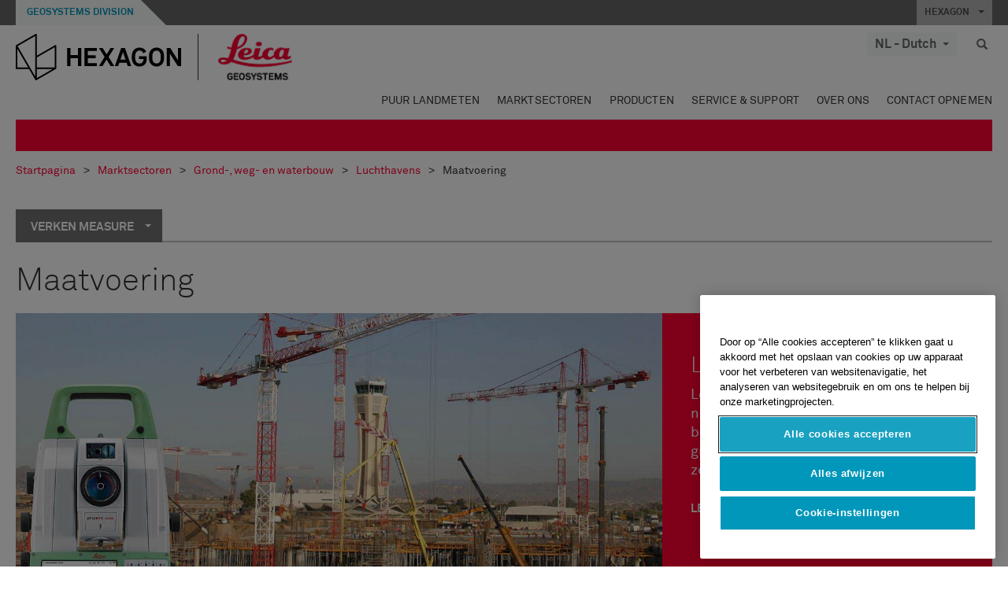

--- FILE ---
content_type: text/html; charset=utf-8
request_url: https://leica-geosystems.com/nl-nl/industries/heavy-construction/airports/measure/measure-control
body_size: 26118
content:

<!DOCTYPE html>
<html lang="nl-NL">
<head>

    <!-- Google Tag Manager -->
<script>(function(w,d,s,l,i){w[l]=w[l]||[];w[l].push({'gtm.start':
new Date().getTime(),event:'gtm.js'});var f=d.getElementsByTagName(s)[0],
j=d.createElement(s),dl=l!='dataLayer'?'&l='+l:'';j.async=true;j.src=
'https://www.googletagmanager.com/gtm.js?id='+i+dl;f.parentNode.insertBefore(j,f);
})(window,document,'script','dataLayer','GTM-5B3WBS');</script>
<!-- End Google Tag Manager -->


<!--Organization Structured Data-->
<script type="application/ld+json">
 { "@context": "http://schema.org",
 "@type": "Organization",
 "name": "Leica Geosystems",
 "legalName" : "Leica Geosystems Holdings AG",
 "url": "https://leica-geosystems.com/",
 "logo": "https://leica-geosystems.com/-/media/Images/LeicaGeosystems/Logos%20and%20Icons/Icons/leica.ashx",
 "foundingDate": "1921",
 "address": {
 "@type": "PostalAddress",
 "streetAddress": "Heinrich-Wild-Strasse 201,",
 "addressLocality": "Heerbrugg",
 "addressRegion": "Heerbrugg",
 "postalCode": "9435,",
 "addressCountry": "CH"
 },
 "sameAs": [ 
 "https://www.facebook.com/LeicaGeosystems/",
 "https://twitter.com/LeicaGeosystems",
 "https://www.instagram.com/leicageosystemsag/",
 "https://www.youtube.com/channel/UCjYDbcBgfWs4P9Hv_XjHFjA"
 ]}
</script>
<!-- End Organization Structured Data -->

<!--Search Structured Data-->
<script type="application/ld+json">
{
  "@context": "https://schema.org",
  "@type": "WebSite",
  "url": "https://leica-geosystems.com/",
  "potentialAction": {
    "@type": "SearchAction",
    "target": "https://leica-geosystems.com/lg-search-results?sc_lang=en#q={search_term_string}",
    "query-input": "required name=search_term_string"
  }
}
</script>
<!-- End Search Structured Data-->

<meta name="msvalidate.01" content="ED14F5E8A4A8F2CCFED7DCA529CEE377" />        <!--
        Framework: SCF V1 | Theme: Leica Custom 
        Template Name: Product Category Page, {5667b81e-dd53-4139-9dea-bd4fc914cfa6}
        Build: #20260106.13
 
        !-->



<meta charset="utf-8">
<meta http-equiv="X-UA-Compatible" content="IE=edge">
<meta name="viewport" content="width=device-width, initial-scale=1, user-scalable=no">
        <link rel="shortcut icon" type="image/x-icon" href="/content/images/favicon/leica/favicon.ico" />



<title>Maatvoering | Leica Geosystems</title>


    <meta name="description" content="Leica Viva GNSS/TPS biedt met de nieuwe software Captivate aan boord een grotere set tools om de besturing op de bouwplaats op te zetten." />
    <meta name="keywords" content="Leica Geosystems - Grond-, weg- en waterbouw - Luchthavens - Meten - Maatvoering, GNSS/TPS">


    <link rel="canonical" href="https://leica-geosystems.com/nl-nl/industries/heavy-construction/airports/measure/measure-control" />




<meta property="og:title" content="Maatvoering" />
<meta property="og:description" content="" />
<meta property="og:url" content="https://leica-geosystems.com/nl-nl/industries/heavy-construction/airports/measure/measure-control" />
        <meta property="og:image" content="https://leica-geosystems.com/-/media/images/leicageosystems/others%20and%20archive/placeholders%20call-out/callout-solutions-cadastral.ashx" />




<meta property="twitter:card" content="" />
<meta property="twitter:title" content="Maatvoering" />
<meta property="twitter:description" content="" />

<meta property="twitter:url" content="https://leica-geosystems.com/nl-nl/industries/heavy-construction/airports/measure/measure-control" />

        <meta property="twitter:image" content="https://leica-geosystems.com/-/media/images/leicageosystems/others%20and%20archive/placeholders%20call-out/callout-solutions-cadastral.ashx" />


                <link rel="alternate" href="https://leica-geosystems.com/da/industries/heavy-construction/airports/measure/measure-control" hreflang="da" />
                <link rel="alternate" href="https://leica-geosystems.com/fi-fi/industries/heavy-construction/airports/measure/measure-control" hreflang="fi-fi" />
                <link rel="alternate" href="https://leica-geosystems.com/fr-fr/industries/heavy-construction/airports/measure/measure-control" hreflang="fr-fr" />
                <link rel="alternate" href="https://leica-geosystems.com/de-de/industries/heavy-construction/airports/measure/measure-control" hreflang="de-de" />
                <link rel="alternate" href="https://leica-geosystems.com/en-in/industries/heavy-construction/airports/measure/measure-control" hreflang="en-in" />
                <link rel="alternate" href="https://leica-geosystems.com/nn-no/industries/heavy-construction/airports/measure/measure-control" hreflang="nn-no" />
                <link rel="alternate" href="https://leica-geosystems.com/pl-pl/industries/heavy-construction/airports/measure/measure-control" hreflang="pl-pl" />
                <link rel="alternate" href="https://leica-geosystems.com/en-sg/industries/heavy-construction/airports/measure/measure-control" hreflang="en-sg" />
                <link rel="alternate" href="https://leica-geosystems.com/es-es/industries/heavy-construction/airports/measure/measure-control" hreflang="es-es" />
                <link rel="alternate" href="https://leica-geosystems.com/sv-se/industries/heavy-construction/airports/measure/measure-control" hreflang="sv-se" />
                <link rel="alternate" href="https://leica-geosystems.com/en-gb/industries/heavy-construction/airports/measure/measure-control" hreflang="en-gb" />
                <link rel="alternate" href="https://leica-geosystems.com/en-us/industries/heavy-construction/airports/measure/measure-control" hreflang="en-us" />
                <link rel="alternate" href="https://leica-geosystems.com/de-ch/industries/heavy-construction/airports/measure/measure-control" hreflang="de-ch" />
                <link rel="alternate" href="https://leica-geosystems.com/fr-ch/industries/heavy-construction/airports/measure/measure-control" hreflang="fr-ch" />
                <link rel="alternate" href="https://leica-geosystems.com/fr-ma/industries/heavy-construction/airports/measure/measure-control" hreflang="fr-ma" />
                <link rel="alternate" href="https://leica-geosystems.com/de-at/industries/heavy-construction/airports/measure/measure-control" hreflang="de-at" />
                <link rel="alternate" href="https://leica-geosystems.com/nl-be/industries/heavy-construction/airports/measure/measure-control" hreflang="nl-be" />
                <link rel="alternate" href="https://leica-geosystems.com/fr-be/industries/heavy-construction/airports/measure/measure-control" hreflang="fr-be" />
                <link rel="alternate" href="https://leica-geosystems.com/pt-br/industries/heavy-construction/airports/measure/measure-control" hreflang="pt-br" />
                <link rel="alternate" href="https://leica-geosystems.com/es-cl/industries/heavy-construction/airports/measure/measure-control" hreflang="es-cl" />
                <link rel="alternate" href="https://leica-geosystems.com/hu-hu/industries/heavy-construction/airports/measure/measure-control" hreflang="hu-hu" />
                <link rel="alternate" href="https://leica-geosystems.com/it-it/industries/heavy-construction/airports/measure/measure-control" hreflang="it-it" />
                <link rel="alternate" href="https://leica-geosystems.com/ja-jp/industries/heavy-construction/airports/measure/measure-control" hreflang="ja-jp" />
                <link rel="alternate" href="https://leica-geosystems.com/ru/industries/heavy-construction/airports/measure/measure-control" hreflang="ru" />
                <link rel="alternate" href="https://leica-geosystems.com/ko-kr/industries/heavy-construction/airports/measure/measure-control" hreflang="ko-kr" />
                <link rel="alternate" href="https://leica-geosystems.com/es-mx/industries/heavy-construction/airports/measure/measure-control" hreflang="es-mx" />
                <link rel="alternate" href="https://leica-geosystems.com/industries/heavy-construction/airports/measure/measure-control" hreflang="x-default" />

    
<!-- Bootstrap -->

<link rel="stylesheet" href="https://cdnjs.cloudflare.com/ajax/libs/jqueryui/1.12.1/jquery-ui.min.css" integrity="sha256-rByPlHULObEjJ6XQxW/flG2r+22R5dKiAoef+aXWfik=" crossorigin="anonymous" />

    <link href="/Styles/styles.min.css?v=10.3.0" rel="stylesheet">
    <link href="/Styles/coveoStyles.min.css?v=10.3.0" rel="stylesheet">



<link rel="stylesheet" href="https://cdnjs.cloudflare.com/ajax/libs/malihu-custom-scrollbar-plugin/3.1.5/jquery.mCustomScrollbar.min.css"
      integrity="sha256-JHGEmB629pipTkMag9aMaw32I8zle24p3FpsEeI6oZU=" crossorigin="anonymous" />

<link rel="stylesheet" href="https://cdnjs.cloudflare.com/ajax/libs/OwlCarousel2/2.3.4/assets/owl.carousel.min.css" integrity="sha256-UhQQ4fxEeABh4JrcmAJ1+16id/1dnlOEVCFOxDef9Lw=" crossorigin="anonymous" />
<link rel="stylesheet" href="https://cdnjs.cloudflare.com/ajax/libs/OwlCarousel2/2.3.4/assets/owl.theme.default.min.css" integrity="sha256-kksNxjDRxd/5+jGurZUJd1sdR2v+ClrCl3svESBaJqw=" crossorigin="anonymous" />


<script src="https://cdnjs.cloudflare.com/ajax/libs/jquery/3.4.1/jquery.min.js" integrity="sha256-CSXorXvZcTkaix6Yvo6HppcZGetbYMGWSFlBw8HfCJo=" crossorigin="anonymous"></script>

        <link href="/Themes/Leica/Styles/leica.min.css?v=10.3.0" rel="stylesheet">

<!-- HTML5 shim and Respond.js for IE8 support of HTML5 elements and media queries -->
<!-- WARNING: Respond.js doesn't work if you view the page via file:// -->
<!--[if lt IE 9]>
    <script src="https://oss.maxcdn.com/html5shiv/3.7.2/html5shiv.min.js"></script>
    <script src="https://oss.maxcdn.com/respond/1.4.2/respond.min.js"></script>
<![endif]-->

</head>


<body  class=sticky-header-body>
    <!-- BEGIN NOINDEX -->
    



<!-- Google Tag Manager (noscript) -->
<noscript><iframe src="https://www.googletagmanager.com/ns.html?id=GTM-5B3WBS"
height="0" width="0" style="display:none;visibility:hidden"></iframe></noscript>
<!-- End Google Tag Manager (noscript) -->


    <!-- END NOINDEX -->
    <div class="loggedinas"></div>
    



<!-- BEGIN NOINDEX -->
    <header>
        <div id="header" class="navbar navbar-default navbar-fixed-top">



            <!-- Umbrella nav -->


        <div class="umbrella-nav">
            <div class="top">
                <div class="container">
                        <div class="microsite-header hidden-xs hidden-sm">
                            <h5><a href='https://hexagon.com/company/divisions/geosystems' target='_blank'>Geosystems Division</a></h5>
                        </div>
                    
                    <div class="pull-right">

                        




                        <a class="umbrella-expander" data-toggle="collapse" data-target="#umbrella" aria-expanded="false" aria-controls="collapseExample">HEXAGON <span class="caret"></span></a>
                    </div>
                    <div class="microsite-header-mobile umbrella-expander" data-toggle="collapse" data-target="#umbrella" aria-expanded="false" aria-controls="collapseExample">
                        <span class="microsite-header-mobile-data"></span>
                    </div>
                </div>
            </div>
            <div id="umbrella" class="sticky-max-ht collapse">
                <div class="container">
                    <div class="row">
                        <div class="col-lg-4 col-md-4 col-sm-4 left-nav-title">
                            <h2>EXPLORE HEXAGON</h2>
                        </div>
                        <div class="col-lg-8 col-md-8 col-sm-8 col-xs-12 visible-lg visible-sm visible-md right-nav-title">
                            <h2>HEXAGON&#39;S DIVISIONS</h2>
                        </div>
                        <div class="col-lg-4 col-md-4 col-sm-4 left-nav">
                            <div class="seperatorLine"></div>
                            <div class="row">



    <div id="{5C979B31-C1A1-4982-8F39-E105687F411E}" class="col-lg-6 col-md-6 col-sm-12 col-xs-12 umbrella-pod ">


        <div class="thumbnail module  multi-callout  module-core-theme  ">
            

                <div class="media-content image">
                            <a href=https://hexagon.com/company/our-story target=_blank class="" >
                                
<img src="/-/media/images/global components/umbrella/new/our-story.ashx?iar=0&amp;sc_lang=nl-nl&amp;hash=72326AD5A23B53B905B09A178B91DD31" class="img-responsive hidden-xs" alt="Our-Story" />

                            </a>

                </div>
                                <div class="caption">
                        <div class="text">
                            <h3>
                                <a href=https://hexagon.com/company/our-story target=_blank>
                                    
OUR STORY                                </a>
                            </h3>
                            <div class="mobile-version abstract-txt">
                                
                            </div>
                            <div class="desktop-version abstract-txt">
                                
                            </div>
                        </div>
                    </div>
                                <div class="buttons">
                        <div class="btn-wrap">
<a href="https://hexagon.com/company/our-story" class="btn btn-primary linkBtn" target="_blank" rel="noopener noreferrer" role="button" ></a>                        </div>
                    </div>

        </div>
    </div>



    <div id="{15BB3A6A-3060-4964-AD4E-4C67BB28E54A}" class="col-lg-6 col-md-6 col-sm-12 col-xs-12 umbrella-pod ">


        <div class="thumbnail module  multi-callout  module-core-theme  ">
            

                <div class="media-content image">
                            <a href=https://hexagon.com/solutions target=_blank class="" >
                                
<img src="/-/media/images/global components/umbrella/new/solutions.ashx?h=428&amp;iar=0&amp;w=800&amp;sc_lang=nl-nl&amp;hash=3D56E6D12E162B1B86CC8749880F5DC8" class="img-responsive hidden-xs" alt="Solutions" />

                            </a>

                </div>
                                <div class="caption">
                        <div class="text">
                            <h3>
                                <a href=https://hexagon.com/solutions target=_blank>
                                    
SOLUTIONS                                </a>
                            </h3>
                            <div class="mobile-version abstract-txt">
                                
                            </div>
                            <div class="desktop-version abstract-txt">
                                
                            </div>
                        </div>
                    </div>
                                <div class="buttons">
                        <div class="btn-wrap">
<a href="https://hexagon.com/solutions" class="btn btn-primary linkBtn" target="_blank" rel="noopener noreferrer" role="button" ></a>                        </div>
                    </div>

        </div>
    </div>



    <div id="{05325F99-F4BF-40A1-8AB2-F62C13B1F610}" class="col-lg-6 col-md-6 col-sm-12 col-xs-12 umbrella-pod ">


        <div class="thumbnail module  multi-callout  module-core-theme  ">
            

                <div class="media-content image">
                            <a href=https://hexagon.com/company/sustainability target=_blank class="" >
                                
<img src="/-/media/images/global components/umbrella/new/sustainability.ashx?h=428&amp;iar=0&amp;w=800&amp;sc_lang=nl-nl&amp;hash=3BE9DF80A401CC3A39ABDA038C166446" class="img-responsive hidden-xs" alt="Sustainability" />

                            </a>

                </div>
                                <div class="caption">
                        <div class="text">
                            <h3>
                                <a href=https://hexagon.com/company/sustainability target=_blank>
                                    
SUSTAINABILITY                                </a>
                            </h3>
                            <div class="mobile-version abstract-txt">
                                
                            </div>
                            <div class="desktop-version abstract-txt">
                                
                            </div>
                        </div>
                    </div>
                                <div class="buttons">
                        <div class="btn-wrap">
<a href="https://hexagon.com/company/sustainability" class="btn btn-primary linkBtn" target="_blank" rel="noopener noreferrer" role="button" ></a>                        </div>
                    </div>

        </div>
    </div>



    <div id="{97B6B6D8-9F6A-453E-80FE-D6FD8AF977FE}" class="col-lg-6 col-md-6 col-sm-12 col-xs-12 umbrella-pod ">


        <div class="thumbnail module  multi-callout  module-core-theme  ">
            

                <div class="media-content image">
                            <a href=https://hxgnspotlight.com/ target=_blank class="" >
                                
<img src="/-/media/images/global components/umbrella/hxgn_spotlight.ashx?h=428&amp;iar=0&amp;w=800&amp;sc_lang=nl-nl&amp;hash=A65D982047E807B56701FD31025BFA40" class="img-responsive hidden-xs" alt="Hxgn Spotlight" />

                            </a>

                </div>
                                <div class="caption">
                        <div class="text">
                            <h3>
                                <a href=https://hxgnspotlight.com/ target=_blank>
                                    
HxGN SPOTLIGHT                                </a>
                            </h3>
                            <div class="mobile-version abstract-txt">
                                
                            </div>
                            <div class="desktop-version abstract-txt">
                                
                            </div>
                        </div>
                    </div>
                                <div class="buttons">
                        <div class="btn-wrap">
<a href="https://hxgnspotlight.com/" class="btn btn-primary linkBtn" target="_blank" title="Learn More" rel="noopener noreferrer" role="button" >Learn More</a>                        </div>
                    </div>

        </div>
    </div>

                            </div>
                        </div>
                        <div class="col-xs-12 visible-xs right-nav-title">
                            <h2>HEXAGON&#39;S DIVISIONS</h2>
                        </div>
                        <div class="col-lg-8 col-md-8 col-sm-8 col-xs 12 right-nav">
                            <div class="row">



    <div id="{F42B5D27-52EE-4EF9-8419-13B8208B3D99}" class="col-lg-3 col-md-3 col-sm-6 col-xs-12 umbrella-pod ">


        <div class="thumbnail module  multi-callout  module-Hexagon  ">
            

                <div class="media-content image">
                            <a href=https://hexagon.com/company/divisions/agriculture target=_blank class="" >
                                
<img src="/-/media/images/global components/umbrella/new/pod_ag.ashx?h=100&amp;iar=0&amp;w=190&amp;hash=ABF8A0652B5DF20966F30792B6280E6C" class="img-responsive hidden-xs" alt="" />

                            </a>

                </div>
                                <div class="caption">
                        <div class="text">
                            <h3>
                                <a href=https://hexagon.com/company/divisions/agriculture target=_blank>
                                    
AGRICULTURE                                </a>
                            </h3>
                            <div class="mobile-version abstract-txt">
                                
                            </div>
                            <div class="desktop-version abstract-txt">
                                
                            </div>
                        </div>
                    </div>
                                <div class="buttons">
                        <div class="btn-wrap">
<a href="https://hexagon.com/company/divisions/agriculture" class="btn btn-primary linkBtn" target="_blank" rel="noopener noreferrer" role="button" >Hexagon Agriculture</a>                        </div>
                    </div>

        </div>
    </div>



    <div id="{37AD0BAB-41BE-43F6-8F87-10D2C3A070C5}" class="col-lg-3 col-md-3 col-sm-6 col-xs-12 umbrella-pod ">


        <div class="thumbnail module  multi-callout  module-Hexagon  ">
            

                <div class="media-content image">
                            <a href=https://hexagon.com/company/divisions/asset-lifecycle-intelligence target=_blank class="" >
                                
<img src="/-/media/images/global components/umbrella/new/pod_ppm.ashx?h=100&amp;iar=0&amp;w=190&amp;hash=E6AFBE31202B34E80FBA623884DB4EBA" class="img-responsive hidden-xs" alt="Hexagon Geospatial" />

                            </a>

                </div>
                                <div class="caption">
                        <div class="text">
                            <h3>
                                <a href=https://hexagon.com/company/divisions/asset-lifecycle-intelligence target=_blank>
                                    
ASSET LIFECYCLE INTELLIGENCE                                </a>
                            </h3>
                            <div class="mobile-version abstract-txt">
                                
                            </div>
                            <div class="desktop-version abstract-txt">
                                
                            </div>
                        </div>
                    </div>
                                <div class="buttons">
                        <div class="btn-wrap">
<a href="https://hexagon.com/company/divisions/asset-lifecycle-intelligence" class="btn btn-primary linkBtn" target="_blank" rel="noopener noreferrer" role="button" >PPM</a>                        </div>
                    </div>

        </div>
    </div>



    <div id="{7988C4F1-34CA-46E8-B88F-88B4622884E5}" class="col-lg-3 col-md-3 col-sm-6 col-xs-12 umbrella-pod ">


        <div class="thumbnail module  multi-callout  module-Hexagon  ">
            

                <div class="media-content image">
                            <a href=https://hexagon.com/company/divisions/autonomy-and-positioning target=_blank class="" >
                                
<img src="/-/media/images/global components/umbrella/new/pod_pi.ashx?h=100&amp;iar=0&amp;w=190&amp;hash=6D1378409BDFE8BCD2FA08AB4242B991" class="img-responsive hidden-xs" alt="Hexagon Geospatial" />

                            </a>

                </div>
                                <div class="caption">
                        <div class="text">
                            <h3>
                                <a href=https://hexagon.com/company/divisions/autonomy-and-positioning target=_blank>
                                    
AUTONOMY & POSITIONING                                </a>
                            </h3>
                            <div class="mobile-version abstract-txt">
                                
                            </div>
                            <div class="desktop-version abstract-txt">
                                
                            </div>
                        </div>
                    </div>
                                <div class="buttons">
                        <div class="btn-wrap">
<a href="https://hexagon.com/company/divisions/autonomy-and-positioning" class="btn btn-primary linkBtn" target="_blank" rel="noopener noreferrer" role="button" ></a>                        </div>
                    </div>

        </div>
    </div>



    <div id="{C63625C3-D301-4CB9-AA31-F7A7840CECF1}" class="col-lg-3 col-md-3 col-sm-6 col-xs-12 umbrella-pod ">


        <div class="thumbnail module  multi-callout  module-Hexagon  ">
            

                <div class="media-content image">
                            <a href=https://hexagon.com/company/divisions/geosystems  class="" >
                                
<img src="/-/media/images/global components/umbrella/new/pod_geo.ashx?h=100&amp;iar=0&amp;w=190&amp;hash=AF4BF68E67A0F605BFB70FAD466009A8" class="img-responsive hidden-xs" alt="Hexagon Geospatial" />

                            </a>

                </div>
                                <div class="caption">
                        <div class="text">
                            <h3>
                                <a href=https://hexagon.com/company/divisions/geosystems >
                                    
GEOSYSTEMS                                </a>
                            </h3>
                            <div class="mobile-version abstract-txt">
                                
                            </div>
                            <div class="desktop-version abstract-txt">
                                
                            </div>
                        </div>
                    </div>
                                <div class="buttons">
                        <div class="btn-wrap">
<a href="https://hexagon.com/company/divisions/geosystems" class="btn btn-primary linkBtn" role="button" ></a>                        </div>
                    </div>

        </div>
    </div>



    <div id="{E4844C05-6D93-47CE-8DC7-B89173C2F93C}" class="col-lg-3 col-md-3 col-sm-6 col-xs-12 umbrella-pod ">


        <div class="thumbnail module  multi-callout  module-Hexagon  ">
            

                <div class="media-content image">
                            <a href=https://hexagon.com/company/divisions/manufacturing-intelligence target=_blank class="" >
                                
<img src="/-/media/images/global components/umbrella/new/pod_mi.ashx?h=100&amp;iar=0&amp;w=190&amp;hash=6107C41107AF0280640BD9A1AF74EBCD" class="img-responsive hidden-xs" alt="Hexagon Geospatial" />

                            </a>

                </div>
                                <div class="caption">
                        <div class="text">
                            <h3>
                                <a href=https://hexagon.com/company/divisions/manufacturing-intelligence target=_blank>
                                    
MANUFACTURING INTELLIGENCE                                </a>
                            </h3>
                            <div class="mobile-version abstract-txt">
                                
                            </div>
                            <div class="desktop-version abstract-txt">
                                
                            </div>
                        </div>
                    </div>
                                <div class="buttons">
                        <div class="btn-wrap">
<a href="https://hexagon.com/company/divisions/manufacturing-intelligence" class="btn btn-primary linkBtn" target="_blank" title="HexagonMI" rel="noopener noreferrer" role="button" >HexagonMI</a>                        </div>
                    </div>

        </div>
    </div>



    <div id="{26AD2D7F-2B3D-476E-8E17-AB158E6F826C}" class="col-lg-3 col-md-3 col-sm-6 col-xs-12 umbrella-pod ">


        <div class="thumbnail module  multi-callout  module-Hexagon  ">
            

                <div class="media-content image">
                            <a href=https://hexagon.com/company/divisions/mining target=_blank class="" >
                                
<img src="/-/media/images/global components/umbrella/new/pod_min.ashx?h=100&amp;iar=0&amp;w=190&amp;hash=D257564B1943EB0A59F6ABF5F6619876" class="img-responsive hidden-xs" alt="Hexagon Mining" />

                            </a>

                </div>
                                <div class="caption">
                        <div class="text">
                            <h3>
                                <a href=https://hexagon.com/company/divisions/mining target=_blank>
                                    
MINING                                </a>
                            </h3>
                            <div class="mobile-version abstract-txt">
                                
                            </div>
                            <div class="desktop-version abstract-txt">
                                
                            </div>
                        </div>
                    </div>
                                <div class="buttons">
                        <div class="btn-wrap">
<a href="https://hexagon.com/company/divisions/mining" class="btn btn-primary linkBtn" target="_blank" rel="noopener noreferrer" role="button" >Learn More</a>                        </div>
                    </div>

        </div>
    </div>



    <div id="{27160BDF-9B44-4A54-A363-24126BAE00A6}" class="col-lg-3 col-md-3 col-sm-6 col-xs-12 umbrella-pod ">


        <div class="thumbnail module  multi-callout  module-Hexagon  ">
            

                <div class="media-content image">
                            <a href=https://hexagon.com/company/divisions/safety-infrastructure-geospatial target=_blank class="" >
                                
<img src="/-/media/images/global components/umbrella/gsp_v2.ashx?h=100&amp;iar=0&amp;w=190&amp;sc_lang=nl-nl&amp;hash=557D32F759D59D2591214380FA7F258F" class="img-responsive hidden-xs" alt="" />

                            </a>

                </div>
                                <div class="caption">
                        <div class="text">
                            <h3>
                                <a href=https://hexagon.com/company/divisions/safety-infrastructure-geospatial target=_blank>
                                    
SAFETY, INFRASTRUCTURE & GEOSPATIAL                                </a>
                            </h3>
                            <div class="mobile-version abstract-txt">
                                
                            </div>
                            <div class="desktop-version abstract-txt">
                                
                            </div>
                        </div>
                    </div>
                                <div class="buttons">
                        <div class="btn-wrap">
<a href="https://hexagon.com/company/divisions/safety-infrastructure-geospatial" class="btn btn-primary linkBtn" target="_blank" rel="noopener noreferrer" role="button" >Learn More</a>                        </div>
                    </div>

        </div>
    </div>



    <div id="{45C0AA6B-BB08-4BED-B8AE-9F4A6467DA51}" class="col-lg-3 col-md-3 col-sm-6 col-xs-12 umbrella-pod ">


        <div class="thumbnail module  multi-callout  module-Hexagon  ">
            

                <div class="media-content image">
                            <a href=https://hexagon.com/company/divisions/xalt-solutions target=_blank class="" >
                                
<img src="/-/media/images/global components/umbrella/xalt.ashx?h=100&amp;iar=0&amp;w=186&amp;sc_lang=nl-nl&amp;hash=48FB83A1A84F0EE96DEC6EDBE2B56578" class="img-responsive hidden-xs" alt="XALT" />

                            </a>

                </div>
                                <div class="caption">
                        <div class="text">
                            <h3>
                                <a href=https://hexagon.com/company/divisions/xalt-solutions target=_blank>
                                    
XALT SOLUTIONS                                </a>
                            </h3>
                            <div class="mobile-version abstract-txt">
                                
                            </div>
                            <div class="desktop-version abstract-txt">
                                
                            </div>
                        </div>
                    </div>
                                <div class="buttons">
                        <div class="btn-wrap">
<a href="https://hexagon.com/company/divisions/xalt-solutions" class="btn btn-primary linkBtn" target="_blank" rel="noopener noreferrer" role="button" >XALT</a>                        </div>
                    </div>

        </div>
    </div>
                            </div>
                        </div>
                    </div>
                </div>
            </div>
        </div>
<!-- Ends Umbrella nav -->
            <div class="desktop-header">
                <div class="inner-header">
                    <div class="container">
                        <div class="logos-tools">
                            <div class="logos pull-left">
                                <div class="logo">
    <ul class="list-inline">
            <li>
                <a href="/nl-nl/" target="">
                            <img src="/-/media/images/hexagon_logo/hexagon_logo_balck_svg.ashx?sc_lang=nl-nl" alt="" />
                </a>
            </li>

                    <li>
                        <a href="https://leica-geosystems.com">
                            <img src="/-/media/images/leicageosystems/logos and icons/icons/leica_geosystems_logo.ashx?sc_lang=nl-nl" alt="Leica Geosystems"  />
                        </a>
                    </li>
    </ul>
</div>






                            </div>
                                <div class="tools visible-lg">
                                    
                                    




    <div class="container-lang">
        <!-- language slector Button -->
        <div class="lang-nav">
            <a href="#" class="language-selector button">NL - Dutch<span class="caret"></span></a>
        </div>
        <!-- mega navigation language -->
        <div class="outerWrapper threeColumn">
            <div class="container-lang">
                <div class="innerWrapper">
                    <!-- header -->
                    <div class="lang-header">
                        <h4>Select Country</h4>
                            <a href="https://leica-geosystems.com/industries/heavy-construction/airports/measure/measure-control">Corporate Website (global)</a>
                    </div>
                    <!-- language country list -->
                    <div class="content-nav">
                            <div class="colRegion">
                                <div class="regionHeader">
                                    <img src="/-/media/images/leicageosystems/language region images/leica/map-europe.ashx?sc_lang=nl-nl&amp;hash=0300847A9EBB9AC2F866A6F1BE15DDE0" alt="Europe">
                                    <h3>Europe</h3>
                                </div>
                                <ul>
                                        <li>
                                            <span class="countryLang">Austria</span>
                                            <ul>
                                                            <li><a href="https://leica-geosystems.com/de-at/industries/heavy-construction/airports/measure/measure-control">German</a></li>

                                            </ul>
                                        </li>
                                        <li>
                                            <span class="countryLang">Belgium</span>
                                            <ul>
                                                            <li><a href="https://leica-geosystems.com/nl-be/industries/heavy-construction/airports/measure/measure-control">Dutch</a></li>
                                                            <li><a href="https://leica-geosystems.com/fr-be/industries/heavy-construction/airports/measure/measure-control">French</a></li>

                                            </ul>
                                        </li>
                                        <li>
                                            <span class="countryLang">Denmark</span>
                                            <ul>
                                                            <li><a href="https://leica-geosystems.com/da/industries/heavy-construction/airports/measure/measure-control">Danish</a></li>

                                            </ul>
                                        </li>
                                        <li>
                                            <span class="countryLang">Finland</span>
                                            <ul>
                                                            <li><a href="https://leica-geosystems.com/fi-fi/industries/heavy-construction/airports/measure/measure-control">Finnish</a></li>

                                            </ul>
                                        </li>
                                        <li>
                                            <span class="countryLang">France</span>
                                            <ul>
                                                            <li><a href="https://leica-geosystems.com/fr-fr/industries/heavy-construction/airports/measure/measure-control">French</a></li>

                                            </ul>
                                        </li>
                                        <li>
                                            <span class="countryLang">Germany</span>
                                            <ul>
                                                            <li><a href="https://leica-geosystems.com/de-de/industries/heavy-construction/airports/measure/measure-control">German</a></li>

                                            </ul>
                                        </li>
                                        <li>
                                            <span class="countryLang">Hungary</span>
                                            <ul>
                                                            <li><a href="https://leica-geosystems.com/hu-hu/industries/heavy-construction/airports/measure/measure-control">Hungarian</a></li>

                                            </ul>
                                        </li>
                                        <li>
                                            <span class="countryLang">Italy</span>
                                            <ul>
                                                            <li><a href="https://leica-geosystems.com/it-it/industries/heavy-construction/airports/measure/measure-control">Italian</a></li>

                                            </ul>
                                        </li>
                                        <li>
                                            <span class="countryLang">Netherlands</span>
                                            <ul>
                                                            <li><a href="https://leica-geosystems.com/nl-nl/industries/heavy-construction/airports/measure/measure-control">Dutch</a></li>

                                            </ul>
                                        </li>
                                        <li>
                                            <span class="countryLang">Norway</span>
                                            <ul>
                                                            <li><a href="https://leica-geosystems.com/nn-no/industries/heavy-construction/airports/measure/measure-control">Norwegian</a></li>

                                            </ul>
                                        </li>
                                        <li>
                                            <span class="countryLang">Poland</span>
                                            <ul>
                                                            <li><a href="https://leica-geosystems.com/pl-pl/industries/heavy-construction/airports/measure/measure-control">Polish</a></li>

                                            </ul>
                                        </li>
                                        <li>
                                            <span class="countryLang">Spain</span>
                                            <ul>
                                                            <li><a href="https://leica-geosystems.com/es-es/industries/heavy-construction/airports/measure/measure-control">Spanish</a></li>

                                            </ul>
                                        </li>
                                        <li>
                                            <span class="countryLang">Sweden</span>
                                            <ul>
                                                            <li><a href="https://leica-geosystems.com/sv-se/industries/heavy-construction/airports/measure/measure-control">Swedish</a></li>

                                            </ul>
                                        </li>
                                        <li>
                                            <span class="countryLang">Switzerland</span>
                                            <ul>
                                                            <li><a href="https://leica-geosystems.com/de-ch/industries/heavy-construction/airports/measure/measure-control">German</a></li>
                                                            <li><a href="https://leica-geosystems.com/fr-ch/industries/heavy-construction/airports/measure/measure-control">French</a></li>

                                            </ul>
                                        </li>
                                        <li>
                                            <span class="countryLang">United Kingdom</span>
                                            <ul>
                                                            <li><a href="https://leica-geosystems.com/en-gb/industries/heavy-construction/airports/measure/measure-control">English</a></li>

                                            </ul>
                                        </li>
                                </ul>
                            </div>
                            <div class="colRegion">
                                <div class="regionHeader">
                                    <img src="/-/media/images/leicageosystems/language region images/leica/map-usa.ashx?sc_lang=nl-nl&amp;hash=48681C938C0446930ACC198327A099C7" alt="Americas">
                                    <h3>Americas</h3>
                                </div>
                                <ul>
                                        <li>
                                            <span class="countryLang">United States</span>
                                            <ul>
                                                            <li><a href="https://leica-geosystems.com/en-us/industries/heavy-construction/airports/measure/measure-control">English </a></li>

                                            </ul>
                                        </li>
                                        <li>
                                            <span class="countryLang">Canada</span>
                                            <ul>
                                                            <li><a href="https://leica-geosystems.com/en-us/industries/heavy-construction/airports/measure/measure-control">English </a></li>

                                            </ul>
                                        </li>
                                        <li>
                                            <span class="countryLang">Brazil</span>
                                            <ul>
                                                            <li><a href="https://leica-geosystems.com/pt-br/industries/heavy-construction/airports/measure/measure-control">Portuguese</a></li>

                                            </ul>
                                        </li>
                                        <li>
                                            <span class="countryLang">Central America</span>
                                            <ul>
                                                            <li><a href="https://leica-geosystems.com/es-mx/industries/heavy-construction/airports/measure/measure-control">Spanish</a></li>

                                            </ul>
                                        </li>
                                        <li>
                                            <span class="countryLang">South America</span>
                                            <ul>
                                                            <li><a href="https://leica-geosystems.com/es-cl/industries/heavy-construction/airports/measure/measure-control">Spanish</a></li>

                                            </ul>
                                        </li>
                                </ul>
                            </div>
                            <div class="colRegion">
                                <div class="regionHeader">
                                    <img src="/-/media/images/leicageosystems/language region images/leica/map-asia.ashx?sc_lang=nl-nl&amp;hash=2E5F6E15063C1E9E457F3FAB871980DC" alt="Asia">
                                    <h3>Asia</h3>
                                </div>
                                <ul>
                                        <li>
                                            <span class="countryLang">China</span>
                                            <ul>
                                                            <li><a href="http://www.leica-geosystems.com.cn" target="">China</a></li>

                                            </ul>
                                        </li>
                                        <li>
                                            <span class="countryLang">India</span>
                                            <ul>
                                                            <li><a href="https://leica-geosystems.com/en-in/industries/heavy-construction/airports/measure/measure-control">English</a></li>

                                            </ul>
                                        </li>
                                        <li>
                                            <span class="countryLang">Japan</span>
                                            <ul>
                                                            <li><a href="https://leica-geosystems.com/ja-jp/industries/heavy-construction/airports/measure/measure-control">Japanese</a></li>

                                            </ul>
                                        </li>
                                        <li>
                                            <span class="countryLang">Korea</span>
                                            <ul>
                                                            <li><a href="https://leica-geosystems.com/ko-kr/industries/heavy-construction/airports/measure/measure-control">Korean</a></li>

                                            </ul>
                                        </li>
                                        <li>
                                            <span class="countryLang">Singapore</span>
                                            <ul>
                                                            <li><a href="https://leica-geosystems.com/en-sg/industries/heavy-construction/airports/measure/measure-control">English</a></li>

                                            </ul>
                                        </li>
                                        <li>
                                            <span class="countryLang">Kazakhstan</span>
                                            <ul>
                                                            <li><a href="https://leica-geosystems.com/ru/industries/heavy-construction/airports/measure/measure-control">Russian</a></li>

                                            </ul>
                                        </li>
                                        <li>
                                            <span class="countryLang">Indonesia</span>
                                            <ul>
                                                            <li><a href="https://leica-geosystems.com/id-id/industries/heavy-construction/airports/measure/measure-control">Indonesian</a></li>

                                            </ul>
                                        </li>
                                        <li>
                                            <span class="countryLang">Middle East</span>
                                            <ul>
                                                            <li><a href="https://leica-geosystems.com/ar-ae/industries/heavy-construction/airports/measure/measure-control">English</a></li>

                                            </ul>
                                        </li>
                                </ul>
                            </div>
                            <div class="colRegion">
                                <div class="regionHeader">
                                    <img src="/-/media/images/leicageosystems/language region images/leica/map-africa.ashx?sc_lang=nl-nl&amp;hash=10337AFFECBD3CE73A8A150B9AE547E7" alt="Africa">
                                    <h3>Africa</h3>
                                </div>
                                <ul>
                                        <li>
                                            <span class="countryLang">Africa</span>
                                            <ul>
                                                            <li><a href="https://leica-geosystems.com/fr-ma/industries/heavy-construction/airports/measure/measure-control">French</a></li>

                                            </ul>
                                        </li>
                                        <li>
                                            <span class="countryLang">South Africa</span>
                                            <ul>
                                                            <li><a href="https://leica-geosystems.com/en-za/industries/heavy-construction/airports/measure/measure-control">English</a></li>

                                            </ul>
                                        </li>
                                </ul>
                            </div>
                    </div>
                </div>
            </div>
        </div>
    </div>

                                    




<div class="custom-search">
    <form method="get"
          action="/nl-nl/search-results"
          class="header-search-form">
        <input type="text"
               name="keyword"
               class="search-input"
               placeholder="Zoeken"
               value="" />
        
        <span class="search-iconbox"></span>
        <button type="submit" class="search-submit"><span class="glyphicon glyphicon-search search-icon"></span></button>

    </form>
</div>
                                </div>
                            <!-- Mobile hamburger Icon -->
                            <div class="icon-menu pull-right visible-xs visible-sm visible-md">
                                <button type="button" class="mob-menu" data-toggle="offcanvas">
                                    <span class="icon-bar"></span>
                                    <span class="icon-bar"></span>
                                    <span class="icon-bar"></span>
                                </button>
                            </div>
                            <!-- Ends Mobile hamburger Icon -->
                        </div>
                        
                        <div class="items-nav">
                            <div class="tools-nav pull-right visible-lg">
                                <nav role="navigation">
    <div class="nav-links">
        <ul class="list-inline">
            <li>
                    <a href="/nl-nl/pure-surveying" data-section="" >
                        Puur Landmeten
                    </a>
            </li>
            <li>
                    <a href="/nl-nl/industries" data-section="82C47722A4874CAB8634E231FD28317B" class=active-page>
                        Marktsectoren
                    </a>
            </li>
            <li>
                    <a href="/nl-nl/products" data-section="129425A9D9E04C968AD62F4DD8A140A5" >
                        Producten
                    </a>
            </li>
            <li>
                    <a href="/nl-nl/services-and-support" data-section="0BD503FA435246F88B94D629F45C7F0F" >
                        Service & Support
                    </a>
            </li>
            <li>
                    <a href="/nl-nl/about-us" data-section="763D9BC842E547FBAAA8EFAD05A8710B" >
                        Over ons
                    </a>
            </li>
            <li>
                    <a href="/nl-nl/contact-us" data-section="C32ECDDFACAC4A7B984DFA84B887D04A" >
                        Contact opnemen
                    </a>
            </li>
        </ul>
    </div>
</nav>
                            </div>
                        </div>
                    </div>
                </div>
                
<div class="outter-header">
    <div class="container">
        <div class="sub-nav">
            <a href="#" class="close icon-gen">Close</a>
                    <div class="sub-nav-container" data-sectioncontent="82C47722A4874CAB8634E231FD28317B" data-navigationtitle="Marktsectoren">
                        <div class="sub-nav-header">
                            <ul class="list-inline">
                            </ul>
                            <div class="scroll-buttons">
                                <span><i class="scroll-top-button"></i></span>
                                <span><i class="scroll-bottom-button"></i></span>
                            </div>
                        </div>
                                                    <div class="sub-nav-content">

                                    <div class="view-content active" data-viewcontent="">
                                        <div class="filters-col">
                                            <ul class="list-unstyled">
                                                        <li>
                                                            <a href="/nl-nl/industries/pure-surveying" class="active " data-sub="F3EA5C0B393A48FAA6EE4497A60AEBA8" target="_self">Puur landmeten</a>
                                                        </li>
                                                        <li>
                                                            <a href="/nl-nl/industries/public-safety-security-and-forensics" class=" " data-sub="8DA904FF7AEB4954AE409A906142EDDC" target="_self">Openbare veiligheid</a>
                                                        </li>
                                                        <li>
                                                            <a href="/nl-nl/industries/reality-capture" class=" " data-sub="1AC1865129E547E7A7F11244CDCD4389" target="_self">Reality Capture</a>
                                                        </li>
                                                        <li>
                                                            <a href="/nl-nl/industries/building" class=" " data-sub="CE1DBFBA40224A5F9C2687804B65D2EF" target="_self">Bouw</a>
                                                        </li>
                                                        <li>
                                                            <a href="/nl-nl/industries/heavy-construction" class=" active-section" data-sub="BAD590F594F34CC78F0138B5820BBF1C" target="_self">Grond-, weg- en waterbouw</a>
                                                        </li>
                                                        <li>
                                                            <a href="/nl-nl/industries/transportation" class=" " data-sub="436E311D892A4A13B8826DFF370255DF" target="_self">Transport</a>
                                                        </li>
                                                        <li>
                                                            <a href="/nl-nl/industries/power-and-plant" class=" " data-sub="EA1BCC9014624720AB9F8D2543DBC086" target="_self">Energie en industrie</a>
                                                        </li>
                                                        <li>
                                                            <a href="/nl-nl/industries/monitoring-solutions" class=" " data-sub="253EE9DC18AE48FC8C0DCAE9C8D05F76" target="_self">Monitoring</a>
                                                        </li>
                                                        <li>
                                                            <a href="https://entertainment.leica-geosystems.com/" class=" " data-sub="837422FF8E684978ACC8AD5C8B2EF035" target="_self">Media and entertainment</a>
                                                        </li>
                                                        <li>
                                                            <a href="/nl-nl/industries/utilities" class=" " data-sub="2A47D718986447DFA37DB6387B23AEC2" target="_self">Nutsvoorzieningen</a>
                                                        </li>
                                                        <li>
                                                            <a href="/nl-nl/industries/mining" class=" " data-sub="FFFF0021AB8A416FB6420D018EBA23F4" target="_self">Mijnbouw</a>
                                                        </li>
                                                        <li>
                                                            <a href="/nl-nl/industries/agriculture" class=" " data-sub="98661D940B6C4A389E14B052F6EF3A98" target="_self">Landbouw</a>
                                                        </li>
                                                        <li>
                                                            <a href="/nl-nl/industries/natural-resources" class=" " data-sub="518503EFAEB3410A9E9D1A9B5FC65F99" target="_self">Natuurlijke bronnen</a>
                                                        </li>
                                                        <li>
                                                            <a href="/nl-nl/industries/science-and-education" class=" " data-sub="5D5D127B7FE146A7AC59B945024B48EA" target="_self">Wetenschap en onderwijs</a>
                                                        </li>
                                                        <li>
                                                            <a href="/nl-nl/industries/sports-and-events" class=" " data-sub="B17243CBECE6451580D248ABEF076341" target="_self">Sport en amusement</a>
                                                        </li>
                                            </ul>
                                        </div>
                                            <div class="list-col active " data-subcontent="F3EA5C0B393A48FAA6EE4497A60AEBA8">
                                                <ul class="list-unstyled">

                                                                <li>
                                                                    <a href="/nl-nl/industries/pure-surveying/survey-dna"  target="_self">Landmeet-DNA</a>
                                                                </li>
                                                                <li>
                                                                    <a href="/nl-nl/industries/pure-surveying/get-inspired-to-grow-your-business"  target="_self">Laat uw bedrijf groeien</a>
                                                                </li>
                                                                <li>
                                                                    <a href="/nl-nl/industries/pure-surveying/surveying-solutions"  target="_self">Surveying solutions</a>
                                                                </li>
                                                                <li>
                                                                    <a href="/nl-nl/industries/pure-surveying/improve-your-skills"  target="_self">Verbeter uw vaardigheden</a>
                                                                </li>
                                                                <li>
                                                                    <a href="/nl-nl/industries/pure-surveying/expert-insights"  target="_self">Inzichten van experts</a>
                                                                </li>
                                                                <li>
                                                                    <a href="/nl-nl/industries/pure-surveying/learning-centre"  target="_self">Resource Library</a>
                                                                </li>
                                                                <li>
                                                                    <a href="/nl-nl/industries/pure-surveying/videos"  target="_self">Video&#39;s</a>
                                                                </li>

                                                </ul>
                                            </div>
                                            <div class="list-col  " data-subcontent="8DA904FF7AEB4954AE409A906142EDDC">
                                                <ul class="list-unstyled">

                                                                <li>
                                                                    <a href="/nl-nl/industries/public-safety-security-and-forensics/why-choose-us"  target="_self">Waarom kies je voor ons?</a>
                                                                </li>
                                                                <li>
                                                                    <a href="/nl-nl/industries/public-safety-security-and-forensics/learning-centre-for-public-safety-professionals"  target="_self">Learning Centre</a>
                                                                </li>

                                                </ul>
                                                    <div class="bottom-list">
                                                        <ul class="list-inline">
                                                                <li><a href="/nl-nl/case-studies/public-safety" target="_self">Casestudies</a></li>
                                                        </ul>
                                                    </div>
                                            </div>
                                            <div class="list-col  " data-subcontent="1AC1865129E547E7A7F11244CDCD4389">
                                                <ul class="list-unstyled">

                                                                <li>
                                                                    <a href="/nl-nl/industries/reality-capture/digital-world"  target="_self">Digitale wereld</a>
                                                                </li>
                                                                <li>
                                                                    <a href="/nl-nl/industries/reality-capture/digital-infrastructure"  target="_self">Digitale infrastructuur</a>
                                                                </li>
                                                                <li>
                                                                    <a href="/nl-nl/industries/reality-capture/digital-city"  target="_self">Digitale stad</a>
                                                                </li>
                                                                <li>
                                                                    <a href="/nl-nl/industries/reality-capture/digital-building"  target="_self">Digitale gebouwen</a>
                                                                </li>
                                                                <li>
                                                                    <a href="/nl-nl/industries/reality-capture/digital-sea-and-river-floor"  target="_self">Digitale zee- en rivierbodems</a>
                                                                </li>
                                                                <li>
                                                                    <a href="/nl-nl/industries/reality-capture/state-of-the-art-mapping"  target="_self">Geavanceerd karteren</a>
                                                                </li>

                                                </ul>
                                                    <div class="bottom-list">
                                                        <ul class="list-inline">
                                                                <li><a href="/nl-nl/case-studies/reality-capture" target="_self">Case Studies</a></li>
                                                        </ul>
                                                    </div>
                                            </div>
                                            <div class="list-col  " data-subcontent="CE1DBFBA40224A5F9C2687804B65D2EF">
                                                <ul class="list-unstyled">

                                                                <li>
                                                                    <a href="/nl-nl/industries/building/utility-detection"  target="_self">Kabel- en Leidingdetectie oplossingen</a>
                                                                </li>
                                                                <li>
                                                                    <a href="/nl-nl/industries/building/commercial"  target="_self">Commerciele bouw</a>
                                                                </li>
                                                                <li>
                                                                    <a href="/nl-nl/industries/building/residential"  target="_self">Woningbouw</a>
                                                                </li>
                                                                <li>
                                                                    <a href="/nl-nl/industries/building/building-sw-solutions-fr"  target="_self">Empowering the construction site with TOPOCENTER</a>
                                                                </li>

                                                </ul>
                                                    <div class="bottom-list">
                                                        <ul class="list-inline">
                                                                <li><a href="/nl-nl/case-studies/building" target="_self">Case Studies</a></li>
                                                        </ul>
                                                    </div>
                                            </div>
                                            <div class="list-col  " data-subcontent="BAD590F594F34CC78F0138B5820BBF1C">
                                                <ul class="list-unstyled">

                                                                <li>
                                                                    <a href="/nl-nl/industries/heavy-construction/airports" class=active-section target="_self">Luchthavens</a>
                                                                </li>
                                                                <li>
                                                                    <a href="/nl-nl/industries/heavy-construction/bridges"  target="_self">Bruggen</a>
                                                                </li>
                                                                <li>
                                                                    <a href="/nl-nl/industries/heavy-construction/dams"  target="_self">Dammen</a>
                                                                </li>
                                                                <li>
                                                                    <a href="/nl-nl/industries/heavy-construction/highways"  target="_self">Wegen</a>
                                                                </li>
                                                                <li>
                                                                    <a href="/nl-nl/industries/heavy-construction/ports-and-canals"  target="_self">Havens en kanalen</a>
                                                                </li>
                                                                <li>
                                                                    <a href="/nl-nl/industries/heavy-construction/rail"  target="_self">Spoor</a>
                                                                </li>
                                                                <li>
                                                                    <a href="/nl-nl/industries/heavy-construction/tunnel"  target="_self">Tunnels</a>
                                                                </li>
                                                                <li>
                                                                    <a href="/nl-nl/industries/heavy-construction/the-value-of-reality-capture-in-heavy-construction"  target="_self">Reality Capture in Heavy Construction</a>
                                                                </li>

                                                </ul>
                                                    <div class="bottom-list">
                                                        <ul class="list-inline">
                                                                <li><a href="/nl-nl/case-studies/heavy-construction" target="_self">Case Studies</a></li>
                                                        </ul>
                                                    </div>
                                            </div>
                                            <div class="list-col  " data-subcontent="436E311D892A4A13B8826DFF370255DF">
                                                <ul class="list-unstyled">

                                                                <li>
                                                                    <a href="/nl-nl/industries/transportation/highways"  target="_self">Snelwegen</a>
                                                                </li>
                                                                <li>
                                                                    <a href="/nl-nl/industries/transportation/rail"  target="_self">Spoor</a>
                                                                </li>
                                                                <li>
                                                                    <a href="/nl-nl/industries/transportation/bridges"  target="_self">Bruggen</a>
                                                                </li>
                                                                <li>
                                                                    <a href="/nl-nl/industries/transportation/airports"  target="_self">Luchthavens</a>
                                                                </li>
                                                                <li>
                                                                    <a href="/nl-nl/industries/transportation/ports-and-canals"  target="_self">Havens en kanalen</a>
                                                                </li>
                                                                <li>
                                                                    <a href="/nl-nl/industries/transportation/tunnels"  target="_self">Tunnels</a>
                                                                </li>

                                                </ul>
                                                    <div class="bottom-list">
                                                        <ul class="list-inline">
                                                                <li><a href="/nl-nl/case-studies/transportation" target="_self">Case Studies</a></li>
                                                        </ul>
                                                    </div>
                                            </div>
                                            <div class="list-col  " data-subcontent="EA1BCC9014624720AB9F8D2543DBC086">
                                                <ul class="list-unstyled">

                                                                <li>
                                                                    <a href="/nl-nl/industries/power-and-plant/survey-and-engineering"  target="_self">Landmeetkunde en civiele techniek in Energie en industrie</a>
                                                                </li>
                                                                <li>
                                                                    <a href="http://ppm.intergraph.com/"  target="_blank">Hexagon Process, Power &amp; Marine </a>
                                                                </li>

                                                </ul>
                                                    <div class="bottom-list">
                                                        <ul class="list-inline">
                                                                <li><a href="/nl-nl/case-studies/power-and-plant" target="_self">Case Studies</a></li>
                                                        </ul>
                                                    </div>
                                            </div>
                                            <div class="list-col  " data-subcontent="253EE9DC18AE48FC8C0DCAE9C8D05F76">
                                                <ul class="list-unstyled">

                                                                <li>
                                                                    <a href="/nl-nl/industries/monitoring-solutions/buildings-and-structures"  target="_self">Buildings and Structures</a>
                                                                </li>
                                                                <li>
                                                                    <a href="/nl-nl/industries/monitoring-solutions/energy-infrastructure"  target="_self">Energie-infrastructuur</a>
                                                                </li>
                                                                <li>
                                                                    <a href="/nl-nl/industries/monitoring-solutions/environmental-monitoring"  target="_self">Milieutechnische monitoring</a>
                                                                </li>
                                                                <li>
                                                                    <a href="/nl-nl/industries/monitoring-solutions/mining-industry"  target="_self">Mijnbouw</a>
                                                                </li>
                                                                <li>
                                                                    <a href="/nl-nl/industries/monitoring-solutions/transportation-infrastructure"  target="_self">Transportinfrastructuur</a>
                                                                </li>

                                                </ul>
                                                    <div class="bottom-list">
                                                        <ul class="list-inline">
                                                                <li><a href="/nl-nl/case-studies/monitoring" target="_self">Case Studies</a></li>
                                                        </ul>
                                                    </div>
                                            </div>
                                            <div class="list-col  " data-subcontent="837422FF8E684978ACC8AD5C8B2EF035">
                                                <ul class="list-unstyled">

                                                        <li><a href="https://entertainment.leica-geosystems.com/" target="_self">Media and entertainment</a></li>

                                                </ul>
                                            </div>
                                            <div class="list-col  " data-subcontent="2A47D718986447DFA37DB6387B23AEC2">
                                                <ul class="list-unstyled">

                                                                <li>
                                                                    <a href="/nl-nl/industries/utilities/utility-detection"  target="_self">Leidingdetectie</a>
                                                                </li>
                                                                <li>
                                                                    <a href="/nl-nl/industries/utilities/telecommunications"  target="_self">Telecommunicatie</a>
                                                                </li>
                                                                <li>
                                                                    <a href="/nl-nl/industries/utilities/water"  target="_self">Water</a>
                                                                </li>
                                                                <li>
                                                                    <a href="/nl-nl/industries/utilities/electricity"  target="_self">Elektriciteit</a>
                                                                </li>
                                                                <li>
                                                                    <a href="/nl-nl/industries/utilities/gas"  target="_self">Gas</a>
                                                                </li>

                                                </ul>
                                                    <div class="bottom-list">
                                                        <ul class="list-inline">
                                                                <li><a href="/nl-nl/case-studies/utilities" target="_self">Case Studies</a></li>
                                                        </ul>
                                                    </div>
                                            </div>
                                            <div class="list-col  " data-subcontent="FFFF0021AB8A416FB6420D018EBA23F4">
                                                <ul class="list-unstyled">

                                                                <li>
                                                                    <a href="/nl-nl/industries/mining/survey-and-engineering"  target="_self">Landmeten en maatvoeren in de mijnbouw</a>
                                                                </li>

                                                </ul>
                                                    <div class="bottom-list">
                                                        <ul class="list-inline">
                                                                <li><a href="/nl-nl/case-studies/mining" target="_self">Case Studies</a></li>
                                                        </ul>
                                                    </div>
                                            </div>
                                            <div class="list-col  " data-subcontent="98661D940B6C4A389E14B052F6EF3A98">
                                                <ul class="list-unstyled">

                                                                <li>
                                                                    <a href="/nl-nl/industries/agriculture/leica-geosystems-agriculture-solution"  target="_self">Leica Geosystems Agrarische oplossingen</a>
                                                                </li>
                                                                <li>
                                                                    <a href="http://www.hexagonagriculture.com/"  target="_blank">Hexagon Agriculture</a>
                                                                </li>

                                                </ul>
                                                    <div class="bottom-list">
                                                        <ul class="list-inline">
                                                                <li><a href="/nl-nl/case-studies" target="_self">Case Studies</a></li>
                                                        </ul>
                                                    </div>
                                            </div>
                                            <div class="list-col  " data-subcontent="518503EFAEB3410A9E9D1A9B5FC65F99">
                                                <ul class="list-unstyled">

                                                                <li>
                                                                    <a href="/nl-nl/industries/natural-resources/forestry"  target="_self">Bosbouw</a>
                                                                </li>
                                                                <li>
                                                                    <a href="/nl-nl/industries/natural-resources/oil-and-gas"  target="_self">Olie en gas</a>
                                                                </li>

                                                </ul>
                                                    <div class="bottom-list">
                                                        <ul class="list-inline">
                                                                <li><a href="/nl-nl/case-studies/natural-resources" target="_self">Case Studies</a></li>
                                                        </ul>
                                                    </div>
                                            </div>
                                            <div class="list-col  " data-subcontent="5D5D127B7FE146A7AC59B945024B48EA">
                                                <ul class="list-unstyled">

                                                        <li><a href="/nl-nl/industries/science-and-education" target="_self">Wetenschap en onderwijs</a></li>

                                                </ul>
                                                    <div class="bottom-list">
                                                        <ul class="list-inline">
                                                                <li><a href="/nl-nl/case-studies/reality-capture" target="_self">Case Studies</a></li>
                                                        </ul>
                                                    </div>
                                            </div>
                                            <div class="list-col  " data-subcontent="B17243CBECE6451580D248ABEF076341">
                                                <ul class="list-unstyled">

                                                        <li><a href="/nl-nl/industries/sports-and-events" target="_self">Sport en amusement</a></li>

                                                </ul>
                                                    <div class="bottom-list">
                                                        <ul class="list-inline">
                                                                <li><a href="/nl-nl/case-studies/reality-capture" target="_self">Case Studies</a></li>
                                                        </ul>
                                                    </div>
                                            </div>
                                                                                        <div class="links-col active" data-subcontent="F3EA5C0B393A48FAA6EE4497A60AEBA8">
                                                    <div class="rich-module">
                                                        <div class="rich-module-content">
                                                            <div class="rich-module">
<div class="rich-module-content">
<!-- Data will come here -->
</div>
</div>
                                                        </div>
                                                    </div>
                                                </div>
                                                <div class="links-col " data-subcontent="8DA904FF7AEB4954AE409A906142EDDC">
                                                    <div class="rich-module">
                                                        <div class="rich-module-content">
                                                            <p><img height="69" width="290" alt="myWorld" src="/-/media/images/leicageosystems/case-studies/mega menu/myworld_pic_290x69.ashx?la=en&amp;hash=58CE46BBE8D15D6F5DA36EE8E27836B5" /></p>
<p style="padding-bottom: 25px;"><a target="_blank" href="https://myworld.leica-geosystems.com/" style="text-decoration: none; font-weight: bold;">Registratie / Aanmelden</a></p>
<p style="padding-top: 30px; padding-bottom: 8px;"><img style="width: 290px; height: 155px;" alt="Natuurlijke hulpbronnen" src="/-/media/images/leicageosystems/case-studies/mega menu/natural-resources_pic_290x155.ashx?la=en&amp;h=155&amp;w=290&amp;hash=4DAF5591EBC31B151D12D8D2804D2DFB" /></p>
Lees hoe klanten van over de hele wereld onze uiteenlopende oplossingen toepassen om slimme veranderingen teweeg te brengen.
<p style="padding-top: 20px;"><strong><a style="font-weight: bold; text-decoration: none;" href="/nl-nl/case-studies">LEES ALLE CASESTUDY'S &gt;</a></strong></p>
                                                        </div>
                                                    </div>
                                                </div>
                                                <div class="links-col " data-subcontent="1AC1865129E547E7A7F11244CDCD4389">
                                                    <div class="rich-module">
                                                        <div class="rich-module-content">
                                                            <p><img height="69" width="290" alt="myWorld" src="/-/media/images/leicageosystems/case-studies/mega menu/myworld_pic_290x69.ashx?la=en&amp;hash=58CE46BBE8D15D6F5DA36EE8E27836B5"></p>
<p style="padding-bottom: 25px;"><a target="_blank" href="https://myworld.leica-geosystems.com/" style="text-decoration: none; font-weight: bold;">Registratie / aanmelden</a></p>
<p style="padding-top: 30px; padding-bottom: 8px;"><img style="width: 290px; height: 155px;" alt="Natuurlijke hulpbronnen" src="/-/media/images/leicageosystems/case-studies/mega menu/natural-resources_pic_290x155.ashx?la=en&amp;h=155&amp;w=290&amp;hash=4DAF5591EBC31B151D12D8D2804D2DFB"></p> Lees hoe klanten van over de hele wereld onze uiteenlopende oplossingen toepassen om slimme veranderingen teweeg te brengen. <p style="padding-top: 20px;"><strong><a style="font-weight: bold; text-decoration: none;" href="/nl-nl/case-studies">LEES ALLE CASESTUDIES &gt;</a></strong></p>
                                                        </div>
                                                    </div>
                                                </div>
                                                <div class="links-col " data-subcontent="CE1DBFBA40224A5F9C2687804B65D2EF">
                                                    <div class="rich-module">
                                                        <div class="rich-module-content">
                                                            <p><img height="69" width="290" alt="myWorld" src="/-/media/images/leicageosystems/case-studies/mega menu/myworld_pic_290x69.ashx?la=en&amp;hash=58CE46BBE8D15D6F5DA36EE8E27836B5"></p>
<p style="padding-bottom: 25px;"><a target="_blank" href="https://myworld.leica-geosystems.com/" style="text-decoration: none; font-weight: bold;">Registratie / aanmelden</a></p>
<p style="padding-top: 30px; padding-bottom: 8px;"><img style="width: 290px; height: 155px;" alt="Natuurlijke hulpbronnen" src="/-/media/images/leicageosystems/case-studies/mega menu/natural-resources_pic_290x155.ashx?la=en&amp;h=155&amp;w=290&amp;hash=4DAF5591EBC31B151D12D8D2804D2DFB"></p> Lees hoe klanten van over de hele wereld onze uiteenlopende oplossingen toepassen om slimme veranderingen teweeg te brengen. <p style="padding-top: 20px;"><strong><a style="font-weight: bold; text-decoration: none;" href="/nl-nl/case-studies">LEES ALLE CASESTUDIES &gt;</a></strong></p>
                                                        </div>
                                                    </div>
                                                </div>
                                                <div class="links-col " data-subcontent="BAD590F594F34CC78F0138B5820BBF1C">
                                                    <div class="rich-module">
                                                        <div class="rich-module-content">
                                                            <p><img height="69" width="290" alt="myWorld" src="/-/media/images/leicageosystems/case-studies/mega menu/myworld_pic_290x69.ashx?la=en&amp;hash=58CE46BBE8D15D6F5DA36EE8E27836B5" /></p>
<p style="padding-bottom: 25px;"><a target="_blank" href="https://myworld.leica-geosystems.com/" style="text-decoration: none; font-weight: bold;">Register / Login</a></p>
<p style="padding-top: 30px; padding-bottom: 8px;"><img style="width: 290px; height: 155px;" alt="Natural Resources" src="/-/media/images/leicageosystems/case-studies/mega menu/natural-resources_pic_290x155.ashx?la=en&amp;h=155&amp;w=290&amp;hash=4DAF5591EBC31B151D12D8D2804D2DFB" /></p>
Read how customers from around the world are putting our diverse solutions into action to shape smart change.
<p style="padding-top: 20px;"><strong><a style="font-weight: bold; text-decoration: none;" href="/nl-nl/case-studies">READ ALL CASE STUDIES &gt;</a></strong></p>
                                                        </div>
                                                    </div>
                                                </div>
                                                <div class="links-col " data-subcontent="436E311D892A4A13B8826DFF370255DF">
                                                    <div class="rich-module">
                                                        <div class="rich-module-content">
                                                            <p><img height="69" width="290" alt="myWorld" src="/-/media/images/leicageosystems/case-studies/mega menu/myworld_pic_290x69.ashx?la=en&amp;hash=58CE46BBE8D15D6F5DA36EE8E27836B5"></p>
<p style="padding-bottom: 25px;"><a target="_blank" href="https://myworld.leica-geosystems.com/" style="text-decoration: none; font-weight: bold;">Registratie / aanmelden</a></p>
<p style="padding-top: 30px; padding-bottom: 8px;"><img style="width: 290px; height: 155px;" alt="Natuurlijke hulpbronnen" src="/-/media/images/leicageosystems/case-studies/mega menu/natural-resources_pic_290x155.ashx?la=en&amp;h=155&amp;w=290&amp;hash=4DAF5591EBC31B151D12D8D2804D2DFB"></p> Lees hoe klanten van over de hele wereld onze uiteenlopende oplossingen toepassen om slimme veranderingen teweeg te brengen. <p style="padding-top: 20px;"><strong><a style="font-weight: bold; text-decoration: none;" href="/nl-nl/case-studies">LEES ALLE CASESTUDIES &gt;</a></strong></p>
                                                        </div>
                                                    </div>
                                                </div>
                                                <div class="links-col " data-subcontent="EA1BCC9014624720AB9F8D2543DBC086">
                                                    <div class="rich-module">
                                                        <div class="rich-module-content">
                                                            <p><img height="69" width="290" alt="myWorld" src="/-/media/images/leicageosystems/case-studies/mega menu/myworld_pic_290x69.ashx?la=en&amp;hash=58CE46BBE8D15D6F5DA36EE8E27836B5"></p>
<p style="padding-bottom: 25px;"><a target="_blank" href="https://myworld.leica-geosystems.com/" style="text-decoration: none; font-weight: bold;">Registratie / aanmelden</a></p>
<p style="padding-top: 30px; padding-bottom: 8px;"><img style="width: 290px; height: 155px;" alt="Natuurlijke hulpbronnen" src="/-/media/images/leicageosystems/case-studies/mega menu/natural-resources_pic_290x155.ashx?la=en&amp;h=155&amp;w=290&amp;hash=4DAF5591EBC31B151D12D8D2804D2DFB"></p> Lees hoe klanten van over de hele wereld onze uiteenlopende oplossingen toepassen om slimme veranderingen teweeg te brengen. <p style="padding-top: 20px;"><strong><a style="font-weight: bold; text-decoration: none;" href="/nl-nl/case-studies">LEES ALLE CASESTUDIES &gt;</a></strong></p>
                                                        </div>
                                                    </div>
                                                </div>
                                                <div class="links-col " data-subcontent="253EE9DC18AE48FC8C0DCAE9C8D05F76">
                                                    <div class="rich-module">
                                                        <div class="rich-module-content">
                                                            <p><img height="69" width="290" alt="myWorld" src="/-/media/images/leicageosystems/case-studies/mega menu/myworld_pic_290x69.ashx?la=en&amp;hash=58CE46BBE8D15D6F5DA36EE8E27836B5"/></p>
<p style="padding-bottom: 25px;"><a target="_blank" href="https://myworld.leica-geosystems.com/" style="text-decoration: none; font-weight: bold;">Registratie / Aanmelden</a></p>
<p style="padding-top: 30px; padding-bottom: 8px;"><img style="width: 290px; height: 155px;" alt="Natuurlijke hulpbronnen" src="/-/media/images/leicageosystems/case-studies/mega menu/natural-resources_pic_290x155.ashx?la=en&amp;h=155&amp;w=290&amp;hash=4DAF5591EBC31B151D12D8D2804D2DFB"/></p>
Lees hoe klanten van over de hele wereld onze uiteenlopende oplossingen toepassen om slimme veranderingen teweeg te brengen.
<p style="padding-top: 20px;"><a style="font-weight: bold; text-decoration: none;" href="/nl-nl/case-studies"><strong>LEES ALLE CASESTUDIES &gt;</strong></a></p>
                                                        </div>
                                                    </div>
                                                </div>
                                                <div class="links-col " data-subcontent="837422FF8E684978ACC8AD5C8B2EF035">
                                                    <div class="rich-module">
                                                        <div class="rich-module-content">
                                                            <p style="padding-top: 30px; padding-bottom: 8px;"><img style="width: 290px; height: 155px;" alt="Natural Resources" src="/-/media/images/leicageosystems/case-studies/mega menu/290x155 social.ashx?la=en&amp;h=155&amp;w=290&amp;sc_lang=nl-nl&amp;hash=CDFDE4B257E1B5DFC8ECA036D7469839" /></p>
For any M&E workflow that requires 3D data, we help you create stellar stories that shine in the spotlight.
<p style="padding-top: 20px;"><strong><a style="font-weight: bold; text-decoration: none;" href="https://entertainment.leica-geosystems.com/#use-cases" target="_blank">READ ALL CASE STUDIES &gt;</a></strong></p>
                                                        </div>
                                                    </div>
                                                </div>
                                                <div class="links-col " data-subcontent="2A47D718986447DFA37DB6387B23AEC2">
                                                    <div class="rich-module">
                                                        <div class="rich-module-content">
                                                            <p><img height="69" width="290" alt="myWorld" src="/-/media/images/leicageosystems/case-studies/mega menu/myworld_pic_290x69.ashx?la=en&amp;hash=58CE46BBE8D15D6F5DA36EE8E27836B5"></p>
<p style="padding-bottom: 25px;"><a target="_blank" href="https://myworld.leica-geosystems.com/" style="text-decoration: none; font-weight: bold;">Registratie / aanmelden</a></p>
<p style="padding-top: 30px; padding-bottom: 8px;"><img style="width: 290px; height: 155px;" alt="Grondstoffen" src="/-/media/images/leicageosystems/case-studies/mega menu/natural-resources_pic_290x155.ashx?la=en&amp;h=155&amp;w=290&amp;hash=4DAF5591EBC31B151D12D8D2804D2DFB"></p> Lees hoe klanten van over de hele wereld onze uiteenlopende oplossingen toepassen om slimme veranderingen teweeg te brengen. <p style="padding-top: 20px;"><strong><a style="font-weight: bold; text-decoration: none;" href="/nl-nl/case-studies">LEES ALLE CASESTUDIES &gt;</a></strong></p>
                                                        </div>
                                                    </div>
                                                </div>
                                                <div class="links-col " data-subcontent="FFFF0021AB8A416FB6420D018EBA23F4">
                                                    <div class="rich-module">
                                                        <div class="rich-module-content">
                                                            <p><img height="69" width="290" alt="myWorld" src="/-/media/images/leicageosystems/case-studies/mega menu/myworld_pic_290x69.ashx?la=en&amp;hash=58CE46BBE8D15D6F5DA36EE8E27836B5"></p>
<p style="padding-bottom: 25px;"><a target="_blank" href="https://myworld-portal.leica-geosystems.com/" style="text-decoration: none; font-weight: bold;">Registratie / aanmelden</a></p>
<p style="padding-top: 30px; padding-bottom: 8px;"><img style="width: 290px; height: 155px;" alt="Natuurlijke hulpbronnen" src="/-/media/images/leicageosystems/case-studies/mega menu/natural-resources_pic_290x155.ashx?la=en&amp;h=155&amp;w=290&amp;hash=4DAF5591EBC31B151D12D8D2804D2DFB"></p> Lees hoe klanten van over de hele wereld onze uiteenlopende oplossingen toepassen om slimme veranderingen teweeg te brengen. <p style="padding-top: 20px;"><strong><a style="font-weight: bold; text-decoration: none;" href="/nl-nl/case-studies">LEES ALLE CASESTUDIES &gt;</a></strong></p>
                                                        </div>
                                                    </div>
                                                </div>
                                                <div class="links-col " data-subcontent="98661D940B6C4A389E14B052F6EF3A98">
                                                    <div class="rich-module">
                                                        <div class="rich-module-content">
                                                            <p><img height="69" width="290" alt="myWorld" src="/-/media/images/leicageosystems/case-studies/mega menu/myworld_pic_290x69.ashx?la=en&amp;hash=58CE46BBE8D15D6F5DA36EE8E27836B5"></p>
<p style="padding-bottom: 25px;"><a target="_blank" href="https://myworld-portal.leica-geosystems.com/" style="text-decoration: none; font-weight: bold;">Registratie / aanmelden</a></p>
<p style="padding-top: 30px; padding-bottom: 8px;"><img style="width: 290px; height: 155px;" alt="Natuurlijke hulpbronnen" src="/-/media/images/leicageosystems/case-studies/mega menu/natural-resources_pic_290x155.ashx?la=en&amp;h=155&amp;w=290&amp;hash=4DAF5591EBC31B151D12D8D2804D2DFB"></p> Lees hoe klanten van over de hele wereld onze uiteenlopende oplossingen toepassen om slimme veranderingen teweeg te brengen. <p style="padding-top: 20px;"><strong><a style="font-weight: bold; text-decoration: none;" href="/nl-nl/case-studies">LEES ALLE CASESTUDIES &gt;</a></strong></p>
                                                        </div>
                                                    </div>
                                                </div>
                                                <div class="links-col " data-subcontent="518503EFAEB3410A9E9D1A9B5FC65F99">
                                                    <div class="rich-module">
                                                        <div class="rich-module-content">
                                                            <p><img height="69" width="290" alt="myWorld" src="/-/media/images/leicageosystems/case-studies/mega menu/myworld_pic_290x69.ashx?la=en&amp;hash=58CE46BBE8D15D6F5DA36EE8E27836B5"></p>
<p style="padding-bottom: 25px;"><a target="_blank" href="https://myworld-portal.leica-geosystems.com/" style="text-decoration: none; font-weight: bold;">Registratie / aanmelden</a></p>
<p style="padding-top: 30px; padding-bottom: 8px;"><img style="width: 290px; height: 155px;" alt="Natuurlijke hulpbronnen" src="/-/media/images/leicageosystems/case-studies/mega menu/natural-resources_pic_290x155.ashx?la=en&amp;h=155&amp;w=290&amp;hash=4DAF5591EBC31B151D12D8D2804D2DFB"></p> Lees hoe klanten van over de hele wereld onze uiteenlopende oplossingen toepassen om slimme veranderingen teweeg te brengen. <p style="padding-top: 20px;"><strong><a style="font-weight: bold; text-decoration: none;" href="/nl-nl/case-studies">LEES ALLE CASESTUDIES &gt;</a></strong></p>
                                                        </div>
                                                    </div>
                                                </div>
                                                <div class="links-col " data-subcontent="5D5D127B7FE146A7AC59B945024B48EA">
                                                    <div class="rich-module">
                                                        <div class="rich-module-content">
                                                            <p><img height="69" width="290" alt="myWorld" src="/-/media/images/leicageosystems/case-studies/mega menu/myworld_pic_290x69.ashx?la=en&amp;hash=58CE46BBE8D15D6F5DA36EE8E27836B5"></p>
<p style="padding-bottom: 25px;"><a target="_blank" href="https://myworld.leica-geosystems.com" style="text-decoration: none; font-weight: bold;">Registratie / aanmelden</a></p>
<p style="padding-top: 30px; padding-bottom: 8px;"><img style="width: 290px; height: 155px;" alt="Natuurlijke hulpbronnen" src="/-/media/images/leicageosystems/case-studies/mega menu/natural-resources_pic_290x155.ashx?la=en&amp;h=155&amp;w=290&amp;hash=4DAF5591EBC31B151D12D8D2804D2DFB"></p> Lees hoe klanten van over de hele wereld onze uiteenlopende oplossingen toepassen om slimme veranderingen teweeg te brengen. <p style="padding-top: 20px;"><strong><a style="font-weight: bold; text-decoration: none;" href="/nl-nl/case-studies">LEES ALLE CASESTUDIES &gt;</a></strong></p>
                                                        </div>
                                                    </div>
                                                </div>
                                                <div class="links-col " data-subcontent="B17243CBECE6451580D248ABEF076341">
                                                    <div class="rich-module">
                                                        <div class="rich-module-content">
                                                            <p><img height="69" width="290" alt="myWorld" src="/-/media/images/leicageosystems/case-studies/mega menu/myworld_pic_290x69.ashx?la=en&amp;hash=58CE46BBE8D15D6F5DA36EE8E27836B5"></p>
<p style="padding-bottom: 25px;"><a target="_blank" href="https://myworld.leica-geosystems.com" style="text-decoration: none; font-weight: bold;">Registratie / aanmelden</a></p>
<p style="padding-top: 30px; padding-bottom: 8px;"><img style="width: 290px; height: 155px;" alt="Natuurlijke hulpbronnen" src="/-/media/images/leicageosystems/case-studies/mega menu/natural-resources_pic_290x155.ashx?la=en&amp;h=155&amp;w=290&amp;hash=4DAF5591EBC31B151D12D8D2804D2DFB"></p> Lees hoe klanten van over de hele wereld onze uiteenlopende oplossingen toepassen om slimme veranderingen teweeg te brengen. <p style="padding-top: 20px;"><strong><a style="font-weight: bold; text-decoration: none;" href="/nl-nl/case-studies">LEES ALLE CASESTUDIES &gt;</a></strong></p>
                                                        </div>
                                                    </div>
                                                </div>

                                    </div>
                            </div>
                    </div>
                    <div class="sub-nav-container" data-sectioncontent="129425A9D9E04C968AD62F4DD8A140A5" data-navigationtitle="Producten">
                        <div class="sub-nav-header">
                            <ul class="list-inline">
                            </ul>
                            <div class="scroll-buttons">
                                <span><i class="scroll-top-button"></i></span>
                                <span><i class="scroll-bottom-button"></i></span>
                            </div>
                        </div>
                                                    <div class="sub-nav-content">

                                    <div class="view-content active" data-viewcontent="">
                                        <div class="filters-col">
                                            <ul class="list-unstyled">
                                                        <li>
                                                            <a href="/nl-nl/products/total-stations" class="active " data-sub="610881D897B049089C95DE2023FD230F" target="_self">Total Stations</a>
                                                        </li>
                                                        <li>
                                                            <a href="/nl-nl/products/gnss-systems" class=" " data-sub="3D7835D3CC844BB4865F6E5ECB3826A5" target="_self">GNSS-systemen</a>
                                                        </li>
                                                        <li>
                                                            <a href="/nl-nl/products/gnss-reference-networks" class=" " data-sub="816529B19560471BA96D305EF51C0DF4" target="_self">GNSS-referentienetwerken</a>
                                                        </li>
                                                        <li>
                                                            <a href="/nl-nl/products/laser-scanners" class=" " data-sub="BB3C40EBE46E4372881A691AD4C2874E" target="_self">Laserscanners</a>
                                                        </li>
                                                        <li>
                                                            <a href="/nl-nl/products/laser-tracker-systems" class=" " data-sub="65D9498E29C845B9A06E19079FD16C91" target="_self">Laser Tracker Systems</a>
                                                        </li>
                                                        <li>
                                                            <a href="/nl-nl/products/mobile-mapping-systems" class=" " data-sub="4B81772D8CB741989A61F55151279683" target="_self">Mobile Mapping Systems</a>
                                                        </li>
                                                        <li>
                                                            <a href="/nl-nl/products/airborne-systems" class=" " data-sub="4B001F00DF2B4D42B0DAF1F3F378F4EB" target="_self">Airborne Systems</a>
                                                        </li>
                                                        <li>
                                                            <a href="/nl-nl/products/machine-control-systems" class=" " data-sub="E7B1FB83BF3B453EB389FCB08DC7A453" target="_self">Oplossingen voor machinebesturing</a>
                                                        </li>
                                                        <li>
                                                            <a href="/nl-nl/products/construction-tps-and-gnss" class=" " data-sub="DA9139BE6B6C430C9B739833DACE4D09" target="_self">TPS en GNSS voor de bouw &amp; infra</a>
                                                        </li>
                                                        <li>
                                                            <a href="/nl-nl/products/detection-systems" class=" " data-sub="986321C768CD4F079E2893A0882539AD" target="_self">Detectiesystemen</a>
                                                        </li>
                                                        <li>
                                                            <a href="/nl-nl/products/lasers" class=" " data-sub="2E6A9D1F38024BF6A6E1A7FBC138177E" target="_self">Lasers</a>
                                                        </li>
                                                        <li>
                                                            <a href="/nl-nl/products/levels" class=" " data-sub="C5DE28096B7F4E25B1471DAEDFE9293C" target="_self">Waterpasinstrumenten</a>
                                                        </li>
                                                        <li>
                                                            <a href="/nl-nl/products/gis-collectors" class=" " data-sub="1AF33D378B874C95B7F6AB9DEE8D4939" target="_self">GNSS ontvangers voor GIS toepassingen</a>
                                                        </li>
                                                        <li>
                                                            <a href="/nl-nl/products/3d-imager" class=" " data-sub="B53C0C3393BB416A9B44722C97B56DBC" target="_self">3D Imager</a>
                                                        </li>
                                                        <li>
                                                            <a href="/nl-nl/products/disto-and-leica-lino" class=" " data-sub="7F07435FC1E34B5985A0FEEC48BA3AAC" target="_self">DISTO™ &amp; Lino</a>
                                                        </li>
                                            </ul>
                                        </div>
                                            <div class="list-col active " data-subcontent="610881D897B049089C95DE2023FD230F">
                                                <ul class="list-unstyled">

                                                                <li>
                                                                    <a href="/nl-nl/products/total-stations/software"  target="_self">Software</a>
                                                                </li>
                                                                <li>
                                                                    <a href="/nl-nl/products/total-stations/multistation"  target="_self">MultiStation</a>
                                                                </li>
                                                                <li>
                                                                    <a href="/nl-nl/products/total-stations/robotic-total-stations"  target="_self">Robotic Total Stations</a>
                                                                </li>
                                                                <li>
                                                                    <a href="/nl-nl/products/total-stations/controllers"  target="_self">Controllers, tablets en toetsenbord</a>
                                                                </li>
                                                                <li>
                                                                    <a href="/nl-nl/products/total-stations/systems"  target="_self">Systemen</a>
                                                                </li>
                                                                <li>
                                                                    <a href="/nl-nl/products/total-stations/manual-total-stations"  target="_self">Handmatige total stations</a>
                                                                </li>
                                                                <li>
                                                                    <a href="/nl-nl/products/total-stations/ap20-autopole"  target="_self">Leica AP20 AutoPole</a>
                                                                </li>
                                                                <li>
                                                                    <a href="/nl-nl/products/total-stations/accessories"  target="_self">Accessoires</a>
                                                                </li>
                                                                <li>
                                                                    <a href="https://hexagon.com/products/hxgn-geocloud/geocloud-drive"  target="_blank">GeoCloud Drive, powered by HxDR</a>
                                                                </li>

                                                </ul>
                                            </div>
                                            <div class="list-col  " data-subcontent="3D7835D3CC844BB4865F6E5ECB3826A5">
                                                <ul class="list-unstyled">

                                                                <li>
                                                                    <a href="/nl-nl/products/gnss-systems/software"  target="_self">Software</a>
                                                                </li>
                                                                <li>
                                                                    <a href="/nl-nl/products/gnss-systems/smart-antennas"  target="_self">Smart-antennes</a>
                                                                </li>
                                                                <li>
                                                                    <a href="/nl-nl/products/gnss-systems/receivers"  target="_self">Ontvangers</a>
                                                                </li>
                                                                <li>
                                                                    <a href="/nl-nl/products/gnss-systems/controllers"  target="_self">Controllers</a>
                                                                </li>
                                                                <li>
                                                                    <a href="/nl-nl/products/gnss-systems/systems"  target="_self">Systemen</a>
                                                                </li>
                                                                <li>
                                                                    <a href="/nl-nl/products/gnss-systems/accessories"  target="_self">Accessoires</a>
                                                                </li>
                                                                <li>
                                                                    <a href="https://hexagon.com/products/hxgn-geocloud/geocloud-drive"  target="_blank">GeoCloud Drive, powered by HxDR</a>
                                                                </li>

                                                </ul>
                                            </div>
                                            <div class="list-col  " data-subcontent="816529B19560471BA96D305EF51C0DF4">
                                                <ul class="list-unstyled">

                                                                <li>
                                                                    <a href="/nl-nl/products/gnss-reference-networks/software"  target="_self">Software</a>
                                                                </li>
                                                                <li>
                                                                    <a href="/nl-nl/products/gnss-reference-networks/receivers"  target="_self">Ontvangers</a>
                                                                </li>
                                                                <li>
                                                                    <a href="/nl-nl/products/gnss-reference-networks/antennas"  target="_self">Antennes</a>
                                                                </li>

                                                </ul>
                                            </div>
                                            <div class="list-col  " data-subcontent="BB3C40EBE46E4372881A691AD4C2874E">
                                                <ul class="list-unstyled">

                                                                <li>
                                                                    <a href="/nl-nl/products/laser-scanners/scanners"  target="_self">Scanners</a>
                                                                </li>
                                                                <li>
                                                                    <a href="/nl-nl/products/laser-scanners/software"  target="_self">Software</a>
                                                                </li>
                                                                <li>
                                                                    <a href="/nl-nl/products/laser-scanners/webinars"  target="_self">Webinars</a>
                                                                </li>
                                                                <li>
                                                                    <a href="/nl-nl/products/laser-scanners/accessories"  target="_self">Laserscanner - Accessoires</a>
                                                                </li>
                                                                <li>
                                                                    <a href="/nl-nl/products/laser-scanners/contact-us"  target="_self">Contact Us</a>
                                                                </li>

                                                </ul>
                                            </div>
                                            <div class="list-col  " data-subcontent="65D9498E29C845B9A06E19079FD16C91">
                                                <ul class="list-unstyled">

                                                        <li><a href="/nl-nl/products/laser-tracker-systems" target="_self">Laser Tracker Systems</a></li>

                                                </ul>
                                            </div>
                                            <div class="list-col  " data-subcontent="4B81772D8CB741989A61F55151279683">
                                                <ul class="list-unstyled">

                                                                <li>
                                                                    <a href="/nl-nl/products/mobile-mapping-systems/software"  target="_self">Mobile Mapping Software</a>
                                                                </li>
                                                                <li>
                                                                    <a href="/nl-nl/products/mobile-mapping-systems/capture-platforms"  target="_self">Mobile Mapping platformen</a>
                                                                </li>
                                                                <li>
                                                                    <a href="/nl-nl/products/leica-pegasus-trk"  target="_self">Mobile Mapping Hardware</a>
                                                                </li>

                                                </ul>
                                            </div>
                                            <div class="list-col  " data-subcontent="4B001F00DF2B4D42B0DAF1F3F378F4EB">
                                                <ul class="list-unstyled">

                                                                <li>
                                                                    <a href="/nl-nl/products/airborne-systems/software"  target="_self">Software</a>
                                                                </li>
                                                                <li>
                                                                    <a href="/nl-nl/products/airborne-systems/hybrid-sensors"  target="_self">Hybrid Sensors</a>
                                                                </li>
                                                                <li>
                                                                    <a href="/nl-nl/products/airborne-systems/imaging-sensors"  target="_self">Beeldsensoren</a>
                                                                </li>
                                                                <li>
                                                                    <a href="/nl-nl/products/airborne-systems/topographic-lidar-sensors"  target="_self">Topografische LiDAR-sensoren</a>
                                                                </li>
                                                                <li>
                                                                    <a href="/nl-nl/products/airborne-systems/bathymetric-lidar-sensors"  target="_self">Bathymetric LiDAR Sensors</a>
                                                                </li>
                                                                <li>
                                                                    <a href="/nl-nl/products/airborne-systems/sensor-mount"  target="_self">Sensor Mounts</a>
                                                                </li>
                                                                <li>
                                                                    <a href="/nl-nl/products/airborne-systems/webinars"  target="_self">Webinars</a>
                                                                </li>

                                                </ul>
                                            </div>
                                            <div class="list-col  " data-subcontent="E7B1FB83BF3B453EB389FCB08DC7A453">
                                                <ul class="list-unstyled">

                                                                <li>
                                                                    <a href="/nl-nl/products/machine-control-systems/software"  target="_self">Software</a>
                                                                </li>
                                                                <li>
                                                                    <a href="/nl-nl/products/machine-control-systems/awareness-solutions"  target="_self">Safety Awareness Solutions</a>
                                                                </li>
                                                                <li>
                                                                    <a href="/nl-nl/products/machine-control-systems/excavator"  target="_self">Graafmachine</a>
                                                                </li>
                                                                <li>
                                                                    <a href="/nl-nl/products/machine-control-systems/dozer"  target="_self">Bulldozer</a>
                                                                </li>
                                                                <li>
                                                                    <a href="/nl-nl/products/machine-control-systems/grader"  target="_self">Grader</a>
                                                                </li>
                                                                <li>
                                                                    <a href="/nl-nl/products/machine-control-systems/leica-powerblade"  target="_self">Kilver</a>
                                                                </li>
                                                                <li>
                                                                    <a href="/nl-nl/products/machine-control-systems/rollers"  target="_self">Walsen</a>
                                                                </li>
                                                                <li>
                                                                    <a href="/nl-nl/products/machine-control-systems/pavers-and-cold-planers"  target="_self">Pavers &amp; Asfalteermachines</a>
                                                                </li>
                                                                <li>
                                                                    <a href="/nl-nl/products/machine-control-systems/leica-icon-alpine"  target="_self">Alpine sneeuwbeheer</a>
                                                                </li>
                                                                <li>
                                                                    <a href="/nl-nl/products/machine-control-systems/loaders"  target="_self">Lader</a>
                                                                </li>
                                                                <li>
                                                                    <a href="/nl-nl/products/machine-control-systems/rig"  target="_self">Boor- en heimachines</a>
                                                                </li>

                                                </ul>
                                            </div>
                                            <div class="list-col  " data-subcontent="DA9139BE6B6C430C9B739833DACE4D09">
                                                <ul class="list-unstyled">

                                                                <li>
                                                                    <a href="/nl-nl/products/construction-tps-and-gnss/software/leica-icon-build"  target="_self">Leica iCON Build Software</a>
                                                                </li>
                                                                <li>
                                                                    <a href="/nl-nl/products/construction-tps-and-gnss/robotic-total-stations/ap20-autopole"  target="_self">Leica AP20 AutoPole</a>
                                                                </li>
                                                                <li>
                                                                    <a href="/nl-nl/products/construction-tps-and-gnss/software/leica-icon-site"  target="_self">Leica iCON Site Software</a>
                                                                </li>
                                                                <li>
                                                                    <a href="/nl-nl/products/construction-tps-and-gnss/controllers"  target="_self">Leica iCON controllers</a>
                                                                </li>
                                                                <li>
                                                                    <a href="/nl-nl/products/construction-tps-and-gnss/software/leica-icon-trades"  target="_self">Leica iCON Trades Software</a>
                                                                </li>
                                                                <li>
                                                                    <a href="/nl-nl/products/construction-tps-and-gnss/software"  target="_self">Software</a>
                                                                </li>
                                                                <li>
                                                                    <a href="/nl-nl/products/construction-tps-and-gnss/smart-antennas"  target="_self">Leica iCON Smart Antennes</a>
                                                                </li>
                                                                <li>
                                                                    <a href="/nl-nl/products/construction-tps-and-gnss/robotic-total-stations"  target="_self">Leica iCON gerobotiseerde total stations             </a>
                                                                </li>
                                                                <li>
                                                                    <a href="/nl-nl/products/construction-tps-and-gnss/robotic-total-stations"  target="_self">Leica iCON gerobotiseerde total stations</a>
                                                                </li>
                                                                <li>
                                                                    <a href="/nl-nl/products/construction-tps-and-gnss/receivers"  target="_self">Leica iCON GNSS-ontvangers</a>
                                                                </li>
                                                                <li>
                                                                    <a href="/nl-nl/products/construction-tps-and-gnss/leica-icon-construction-tools"  target="_self">Leica iCON bouwtools</a>
                                                                </li>
                                                                <li>
                                                                    <a href="/nl-nl/products/construction-tps-and-gnss/accessories"  target="_self">Accessoires</a>
                                                                </li>
                                                                <li>
                                                                    <a href="/nl-nl/products/construction-tps-and-gnss/manual-total-stations"  target="_self">Leica iCON handmatige total stations</a>
                                                                </li>
                                                                <li>
                                                                    <a href="/nl-nl/products/construction-tps-and-gnss/icon-content-hub"  target="_self">Content Hub</a>
                                                                </li>
                                                                <li>
                                                                    <a href="/nl-nl/products/construction-tps-and-gnss/leica-icon-ict-30"  target="_self">Leica iCON maatvoeringstool</a>
                                                                </li>
                                                                <li>
                                                                    <a href="/nl-nl/products/construction-tps-and-gnss/icon-contact-us"  target="_self">Neem contact op met een iCON-expert</a>
                                                                </li>
                                                                <li>
                                                                    <a href="/nl-nl/products/construction-tps-and-gnss/10-years-leica-icon"  target="_self">10 jaar Leica iCON</a>
                                                                </li>
                                                                <li>
                                                                    <a href="/nl-nl/products/construction-tps-and-gnss/roi-calculator"  target="_self">Berekenen ROI</a>
                                                                </li>

                                                </ul>
                                            </div>
                                            <div class="list-col  " data-subcontent="986321C768CD4F079E2893A0882539AD">
                                                <ul class="list-unstyled">

                                                                <li>
                                                                    <a href="/nl-nl/products/detection-systems/software"  target="_self">Software</a>
                                                                </li>
                                                                <li>
                                                                    <a href="/nl-nl/products/detection-systems/leica-digicat-i-series"  target="_self">Leica Digicat i-serie</a>
                                                                </li>
                                                                <li>
                                                                    <a href="/nl-nl/products/detection-systems/leica-digicat-xf-series"  target="_self">Leica Digicat xf-serie</a>
                                                                </li>
                                                                <li>
                                                                    <a href="/nl-nl/products/detection-systems/leica-digitex-signal-transmitters"  target="_self">Signaalgeneratoren</a>
                                                                </li>
                                                                <li>
                                                                    <a href="/nl-nl/products/detection-systems/cable-locators"  target="_self">Kabelzoekers</a>
                                                                </li>
                                                                <li>
                                                                    <a href="/nl-nl/products/detection-systems/acessories"  target="_self">Accessoires voor Leica Detectie</a>
                                                                </li>
                                                                <li>
                                                                    <a href="/nl-nl/products/detection-systems/utility-detection-solutions"  target="_self">Oplossingen voor het detecteren van ondergrondse infrastructuur</a>
                                                                </li>

                                                </ul>
                                            </div>
                                            <div class="list-col  " data-subcontent="2E6A9D1F38024BF6A6E1A7FBC138177E">
                                                <ul class="list-unstyled">

                                                                <li>
                                                                    <a href="/nl-nl/products/lasers/rugby-how-to"  target="_self">Overview: Leica Rugby Rotating Lasers</a>
                                                                </li>
                                                                <li>
                                                                    <a href="/nl-nl/products/lasers/upgradable-lasers"  target="_self">Upgradable Lasers</a>
                                                                </li>
                                                                <li>
                                                                    <a href="/nl-nl/products/lasers/rotating-lasers"  target="_self">Roterende lasers</a>
                                                                </li>
                                                                <li>
                                                                    <a href="/nl-nl/products/lasers/leica-piper-200-and-100"  target="_self">Pijplasers</a>
                                                                </li>
                                                                <li>
                                                                    <a href="/nl-nl/products/lasers/accessories"  target="_self">Accessoires</a>
                                                                </li>

                                                </ul>
                                            </div>
                                            <div class="list-col  " data-subcontent="C5DE28096B7F4E25B1471DAEDFE9293C">
                                                <ul class="list-unstyled">

                                                                <li>
                                                                    <a href="/nl-nl/products/levels/automatic-levels"  target="_self">Automatische waterpasinstrumenten</a>
                                                                </li>
                                                                <li>
                                                                    <a href="/nl-nl/products/levels/digital-levels"  target="_self">Digitale Waterpastoestellen</a>
                                                                </li>
                                                                <li>
                                                                    <a href="/nl-nl/products/levels/accessories"  target="_self">Accessoires</a>
                                                                </li>

                                                </ul>
                                            </div>
                                            <div class="list-col  " data-subcontent="1AF33D378B874C95B7F6AB9DEE8D4939">
                                                <ul class="list-unstyled">

                                                                <li>
                                                                    <a href="/nl-nl/products/gis-collectors/software"  target="_self">GIS Software</a>
                                                                </li>
                                                                <li>
                                                                    <a href="/nl-nl/products/gis-collectors/gis-handhelds-tablets"  target="_self">GIS Handhelds &amp; Tablets</a>
                                                                </li>
                                                                <li>
                                                                    <a href="/nl-nl/products/gis-collectors/gis-partners"  target="_self">Software Partners</a>
                                                                </li>
                                                                <li>
                                                                    <a href="/nl-nl/products/gis-collectors/smart-antennas"  target="_self">Smart Antennes</a>
                                                                </li>

                                                </ul>
                                            </div>
                                            <div class="list-col  " data-subcontent="B53C0C3393BB416A9B44722C97B56DBC">
                                                <ul class="list-unstyled">

                                                        <li><a href="/nl-nl/products/3d-imager" target="_self">3D Imager</a></li>

                                                </ul>
                                            </div>
                                            <div class="list-col  " data-subcontent="7F07435FC1E34B5985A0FEEC48BA3AAC">
                                                <ul class="list-unstyled">

                                                                <li>
                                                                    <a href="/nl-nl/products/disto-and-leica-lino/learning-centre-for-disto-and-leica-lino"  target="_self">Learning Centre</a>
                                                                </li>
                                                                <li>
                                                                    <a href="https://shop.leica-geosystems.com/global/measurement-tools/disto/leica-disto-overview"  target="_blank">Leica DISTO™</a>
                                                                </li>
                                                                <li>
                                                                    <a href="https://shop.leica-geosystems.com/global/measurement-tools/lino"  target="_blank">Leica Lino Line &amp; Point Lasers</a>
                                                                </li>
                                                                <li>
                                                                    <a href="/nl-nl/products/disto-and-leica-lino/apps"  target="_self">Apps</a>
                                                                </li>
                                                                <li>
                                                                    <a href="/nl-nl/products/disto-and-leica-lino/leica-disto-packages"  target="_self">Leica DISTO™ pakketten</a>
                                                                </li>
                                                                <li>
                                                                    <a href="/nl-nl/products/disto-and-leica-lino/accessories"  target="_self">Accessories</a>
                                                                </li>
                                                                <li>
                                                                    <a href="/nl-nl/products/disto-and-leica-lino/disto-warranty"  target="_self">Disto Warranty</a>
                                                                </li>
                                                                <li>
                                                                    <a href="/nl-nl/products/disto-and-leica-lino/product-selector-disto/product-finder"  target="_self">DISTO product finder</a>
                                                                </li>
                                                                <li>
                                                                    <a href="/nl-nl/products/disto-and-leica-lino/product-selector-lino/product-finder"  target="_self">Lino product finder</a>
                                                                </li>

                                                </ul>
                                            </div>
                                                                                        <div class="links-col active" data-subcontent="610881D897B049089C95DE2023FD230F">
                                                    <div class="rich-module">
                                                        <div class="rich-module-content">
                                                            <p><img width="290" height="69" alt="myWorld" src="/-/media/images/leicageosystems/case-studies/mega menu/myworld_pic_290x69.ashx?la=en&amp;hash=58CE46BBE8D15D6F5DA36EE8E27836B5" /></p>
<p style="padding-bottom: 25px;"><a target="_blank" href="https://myworld.leica-geosystems.com" style="text-decoration: none; font-weight: bold;">Register / Login</a></p>


                                                        </div>
                                                    </div>
                                                </div>
                                                <div class="links-col " data-subcontent="3D7835D3CC844BB4865F6E5ECB3826A5">
                                                    <div class="rich-module">
                                                        <div class="rich-module-content">
                                                            <p><img width="290" height="69" alt="myWorld" src="/-/media/images/leicageosystems/case-studies/mega menu/myworld_pic_290x69.ashx?la=en&amp;hash=58CE46BBE8D15D6F5DA36EE8E27836B5" /></p>
<p style="padding-bottom: 25px;"><a target="_blank" href="https://myworld.leica-geosystems.com" style="text-decoration: none; font-weight: bold;">Register / Login</a></p>

                                                        </div>
                                                    </div>
                                                </div>
                                                <div class="links-col " data-subcontent="816529B19560471BA96D305EF51C0DF4">
                                                    <div class="rich-module">
                                                        <div class="rich-module-content">
                                                            <p><img width="290" height="69" alt="myWorld" src="/-/media/images/leicageosystems/case-studies/mega menu/myworld_pic_290x69.ashx?la=en&amp;hash=58CE46BBE8D15D6F5DA36EE8E27836B5"></p>
<p style="padding-bottom: 25px;"><a target="_blank" href="https://myworld.leica-geosystems.com" style="text-decoration: none; font-weight: bold;">Registratie / aanmelden</a></p>
<p style="padding-bottom: 8px; padding-top: 30px;">
<img style="height: 155px; width: 290px;" src="/-/media/images/leicageosystems/thumbnails 800x428/smart-build-assets_hexdotcom_800x428.ashx?la=en&amp;h=155&amp;w=290&amp;hash=78E05756CF67EE21F18A21A076A31883" alt="SMART Build"></p> Wij introduceren <strong>HxGN SMART Build</strong>:&nbsp;Een eenvoudig maar stabiel platform voor de bouw - van de grond af goed opgebouwd. <p style="padding-top: 20px;"><strong><a href="http://hexagon.com/hxgnsmartbuild" target="_blank" style="text-decoration: none; font-weight: bold;">MEER INFORMATIE &gt;</a></strong></p>

                                                        </div>
                                                    </div>
                                                </div>
                                                <div class="links-col " data-subcontent="BB3C40EBE46E4372881A691AD4C2874E">
                                                    <div class="rich-module">
                                                        <div class="rich-module-content">
                                                            <p><img width="290" height="69" alt="myWorld" src="/-/media/images/leicageosystems/case-studies/mega menu/myworld_pic_290x69.ashx?la=en&amp;hash=58CE46BBE8D15D6F5DA36EE8E27836B5" /></p>
<p style="padding-bottom: 25px;"><a target="_blank" href="https://myworld.leica-geosystems.com" style="text-decoration: none; font-weight: bold;">Register / Login</a></p>
<p style="padding-bottom: 8px; padding-top: 30px;">
<img style="height: 155px; width: 290px;" src="/-/media/images/leicageosystems/products/laserscanners/more/leica rtc360 bc application - mega menu - 290x155.ashx?la=en&amp;h=155&amp;w=290&amp;sc_lang=nl-nl&amp;hash=97D2EA207732B1E4E2805EF28E9B31E3" alt="RTC360" /></p>
Introducing the Leica RTC360 - An efficient 3D reality capture solution combining a high-performance laser scanner and mobile-device app to automatically pre-register scans in the field.
<p style="padding-top: 20px;"><strong><a><a href="/nl-nl/products/laser-scanners/scanners/leica-rtc360">LEARN MORE &gt;</a></a> </strong></p>
<!-- <p><img width="290" height="69" alt="myWorld" src="/-/media/images/leicageosystems/case-studies/mega menu/myworld_pic_290x69.ashx?la=en&amp;hash=58CE46BBE8D15D6F5DA36EE8E27836B5" /></p>
<p style="padding-bottom: 25px;"><a target="_blank" href="https://myworld.leica-geosystems.com" style="text-decoration: none; font-weight: bold;">Register / Login</a></p>
<p style="padding-bottom: 8px; padding-top: 30px;">
<img style="height: 155px; width: 290px;" src="/-/media/images/leicageosystems/thumbnails 800x428/smart-build-assets_hexdotcom_800x428.ashx?la=en&amp;h=155&amp;w=290&amp;hash=78E05756CF67EE21F18A21A076A31883" alt="SMART Build" /></p>
Introducing <strong>HxGN SMART Build</strong>:&nbsp;A simple yet robust platform for the construction industry - built from the ground up.
<p style="padding-top: 20px;"><strong><a href="http://hexagon.com/hxgnsmartbuild" target="_blank" style="text-decoration: none; font-weight: bold;">LEARN MORE &gt;</a></strong></p> -->
                                                        </div>
                                                    </div>
                                                </div>
                                                <div class="links-col " data-subcontent="65D9498E29C845B9A06E19079FD16C91">
                                                    <div class="rich-module">
                                                        <div class="rich-module-content">
                                                            <p><img width="290" height="69" alt="myWorld" src="/-/media/images/leicageosystems/case-studies/mega menu/myworld_pic_290x69.ashx?la=en&amp;hash=58CE46BBE8D15D6F5DA36EE8E27836B5" /></p>
<p style="padding-bottom: 25px;"><a target="_blank" href="https://myworld.leica-geosystems.com" style="text-decoration: none; font-weight: bold;">Register / Login</a></p>
<p style="padding-bottom: 8px; padding-top: 30px;">
<img style="height: 155px; width: 290px;" src="/-/media/images/leicageosystems/thumbnails 800x428/smart-build-assets_hexdotcom_800x428.ashx?la=en&amp;h=155&amp;w=290&amp;hash=78E05756CF67EE21F18A21A076A31883" alt="SMART Build" /></p>
Introducing <strong>HxGN SMART Build</strong>:&nbsp;A simple yet robust platform for the construction industry - built from the ground up.
<p style="padding-top: 20px;"><strong><a href="http://hexagon.com/hxgnsmartbuild" target="_blank" style="text-decoration: none; font-weight: bold;">LEARN MORE &gt;</a></strong></p>

                                                        </div>
                                                    </div>
                                                </div>
                                                <div class="links-col " data-subcontent="4B81772D8CB741989A61F55151279683">
                                                    <div class="rich-module">
                                                        <div class="rich-module-content">
                                                            <p><img width="290" height="69" alt="myWorld" src="/-/media/images/leicageosystems/case-studies/mega menu/myworld_pic_290x69.ashx?la=en&amp;hash=58CE46BBE8D15D6F5DA36EE8E27836B5" /></p>
<p style="padding-bottom: 25px;"><a target="_blank" href="https://myworld.leica-geosystems.com" style="text-decoration: none; font-weight: bold;">Register / Login</a></p>

                                                        </div>
                                                    </div>
                                                </div>
                                                <div class="links-col " data-subcontent="4B001F00DF2B4D42B0DAF1F3F378F4EB">
                                                    <div class="rich-module">
                                                        <div class="rich-module-content">
                                                            <p><img width="290" height="69" alt="myWorld" src="/-/media/images/leicageosystems/case-studies/mega menu/myworld_pic_290x69.ashx?la=en&amp;hash=58CE46BBE8D15D6F5DA36EE8E27836B5" /></p>
<p style="padding-bottom: 25px;"><a target="_blank" href="https://myworld.leica-geosystems.com" style="text-decoration: none; font-weight: bold;">Register / Login</a></p>

                                                        </div>
                                                    </div>
                                                </div>
                                                <div class="links-col " data-subcontent="E7B1FB83BF3B453EB389FCB08DC7A453">
                                                    <div class="rich-module">
                                                        <div class="rich-module-content">
                                                            <p><img width="290" height="69" alt="myWorld" src="/-/media/images/leicageosystems/case-studies/mega menu/myworld_pic_290x69.ashx?la=en&amp;hash=58CE46BBE8D15D6F5DA36EE8E27836B5" /></p>
<p style="padding-bottom: 25px;"><a target="_blank" href="https://myworld.leica-geosystems.com" style="text-decoration: none; font-weight: bold;">Registratie / Aanmelden</a></p>

                                                        </div>
                                                    </div>
                                                </div>
                                                <div class="links-col " data-subcontent="DA9139BE6B6C430C9B739833DACE4D09">
                                                    <div class="rich-module">
                                                        <div class="rich-module-content">
                                                            <p><img width="290" height="69" alt="myWorld" src="/-/media/images/leicageosystems/case-studies/mega menu/myworld_pic_290x69.ashx?la=en&amp;hash=58CE46BBE8D15D6F5DA36EE8E27836B5" /></p>
<p style="padding-bottom: 25px;"><a target="_blank" href="https://myworld.leica-geosystems.com" style="text-decoration: none; font-weight: bold;">Registratie / Aanmelden</a></p>
<p style="padding-bottom: 8px; padding-top: 30px;">
<img style="height: 155px; width: 290px;" src="/-/media/images/leicageosystems/thumbnails 800x428/smart-build-assets_hexdotcom_800x428.ashx?la=en&amp;h=155&amp;w=290&amp;hash=78E05756CF67EE21F18A21A076A31883" alt="SMART Build" /></p>
Wij introduceren <strong>HxGN SMART Build</strong>:&nbsp;een eenvoudig maar stabiel platform voor de bouwsector - van de grond af goed opgebouwd.
<p style="padding-top: 20px;"><a href="https://hexagon.com/products/hxgn-smart-build-insight" target="_blank" style="text-decoration: none; font-weight: bold;"><strong>MEER INFORMATIE &gt;</a></strong></p>

                                                        </div>
                                                    </div>
                                                </div>
                                                <div class="links-col " data-subcontent="986321C768CD4F079E2893A0882539AD">
                                                    <div class="rich-module">
                                                        <div class="rich-module-content">
                                                            <p><img width="290" height="69" alt="myWorld" src="/-/media/images/leicageosystems/case-studies/mega menu/myworld_pic_290x69.ashx?la=en&amp;hash=58CE46BBE8D15D6F5DA36EE8E27836B5" /></p>
<p style="padding-bottom: 25px;"><a target="_blank" href="https://myworld.leica-geosystems.com" style="text-decoration: none; font-weight: bold;">Register / Login</a></p>

                                                        </div>
                                                    </div>
                                                </div>
                                                <div class="links-col " data-subcontent="2E6A9D1F38024BF6A6E1A7FBC138177E">
                                                    <div class="rich-module">
                                                        <div class="rich-module-content">
                                                            <p><img width="290" height="69" alt="myWorld" src="/-/media/images/leicageosystems/case-studies/mega menu/myworld_pic_290x69.ashx?la=en&amp;hash=58CE46BBE8D15D6F5DA36EE8E27836B5" /></p>
<p style="padding-bottom: 25px;"><a target="_blank" href="https://myworld.leica-geosystems.com" style="text-decoration: none; font-weight: bold;">Register / Login</a></p>

                                                        </div>
                                                    </div>
                                                </div>
                                                <div class="links-col " data-subcontent="C5DE28096B7F4E25B1471DAEDFE9293C">
                                                    <div class="rich-module">
                                                        <div class="rich-module-content">
                                                            <p><img width="290" height="69" alt="myWorld" src="/-/media/images/leicageosystems/case-studies/mega menu/myworld_pic_290x69.ashx?la=en&amp;hash=58CE46BBE8D15D6F5DA36EE8E27836B5"></p>
<p style="padding-bottom: 25px;"><a target="_blank" href="https://myworld.leica-geosystems.com" style="text-decoration: none; font-weight: bold;">Registratie / aanmelden</a></p>
<p style="padding-bottom: 8px; padding-top: 30px;">
<img style="height: 155px; width: 290px;" src="/-/media/images/leicageosystems/thumbnails 800x428/smart-build-assets_hexdotcom_800x428.ashx?la=en&amp;h=155&amp;w=290&amp;hash=78E05756CF67EE21F18A21A076A31883" alt="SMART Build"></p> Wij introduceren <strong>HxGN SMARTBuild</strong>:&nbsp;Een eenvoudig maar stabiel platform voor de bouw - van de grond af goed opgebouwd. <p style="padding-top: 20px;"><strong><a href="http://hexagon.com/hxgnsmartbuild" target="_blank" style="text-decoration: none; font-weight: bold;">MEER INFORMATIE &gt;</a></strong></p>

                                                        </div>
                                                    </div>
                                                </div>
                                                <div class="links-col " data-subcontent="1AF33D378B874C95B7F6AB9DEE8D4939">
                                                    <div class="rich-module">
                                                        <div class="rich-module-content">
                                                            <p><img width="290" height="69" alt="myWorld" src="/-/media/images/leicageosystems/case-studies/mega menu/myworld_pic_290x69.ashx?la=en&amp;hash=58CE46BBE8D15D6F5DA36EE8E27836B5" /></p>
<p style="padding-bottom: 25px;"><a target="_blank" href="https://myworld.leica-geosystems.com" style="text-decoration: none; font-weight: bold;">Register / Login</a></p>


                                                        </div>
                                                    </div>
                                                </div>
                                                <div class="links-col " data-subcontent="B53C0C3393BB416A9B44722C97B56DBC">
                                                    <div class="rich-module">
                                                        <div class="rich-module-content">
                                                            <p><img width="290" height="69" alt="myWorld" src="/-/media/images/leicageosystems/case-studies/mega menu/myworld_pic_290x69.ashx?la=en&amp;hash=58CE46BBE8D15D6F5DA36EE8E27836B5" /></p>
<p style="padding-bottom: 25px;"><a target="_blank" href="https://myworld.leica-geosystems.com/irj/portal" style="text-decoration: none; font-weight: bold;">Register / Login</a></p>

                                                        </div>
                                                    </div>
                                                </div>
                                                <div class="links-col " data-subcontent="7F07435FC1E34B5985A0FEEC48BA3AAC">
                                                    <div class="rich-module">
                                                        <div class="rich-module-content">
                                                            <p><img width="290" height="69" alt="myWorld" src="/-/media/images/leicageosystems/case-studies/mega menu/myworld_pic_290x69.ashx?la=en&amp;hash=58CE46BBE8D15D6F5DA36EE8E27836B5" /></p>
<p style="padding-bottom: 25px;"><a target="_blank" href="https://myworld.leica-geosystems.com" style="text-decoration: none; font-weight: bold;">Register / Login</a></p>

                                                        </div>
                                                    </div>
                                                </div>

                                    </div>
                            </div>
                    </div>
                    <div class="sub-nav-container" data-sectioncontent="0BD503FA435246F88B94D629F45C7F0F" data-navigationtitle="Service &amp; Support">
                        <div class="sub-nav-header">
                            <ul class="list-inline">
                            </ul>
                            <div class="scroll-buttons">
                                <span><i class="scroll-top-button"></i></span>
                                <span><i class="scroll-bottom-button"></i></span>
                            </div>
                        </div>
                                                    <div class="sub-nav-content">

                                    <div class="view-content active" data-viewcontent="">
                                        <div class="filters-col">
                                            <ul class="list-unstyled">
                                                        <li>
                                                            <a href="/nl-nl/services-and-support/product-services" class="active " data-sub="BD3A4D3839604D11963B26372A2698EC" target="_self">Product service</a>
                                                        </li>
                                                        <li>
                                                            <a href="/nl-nl/services-and-support/hxgn-smartnet-satellite-positioning-service" class=" " data-sub="85BA6D30EF50440DB88AD998F74FB207" target="_self">HxGN SmartNet</a>
                                                        </li>
                                                        <li>
                                                            <a href="https://hxgnsmartnet.com/" class=" " data-sub="26300FDBA4C84FB7BAE49DB8273491A6" target="_blank">HxGN SmartNet</a>
                                                        </li>
                                                        <li>
                                                            <a href="http://www.hexagonimagery.com" class=" " data-sub="BADDFF785A244EC892A89F79107B345B" target="_blank">Hexagon Imagery Program</a>
                                                        </li>
                                                        <li>
                                                            <a href="/nl-nl/services-and-support/customer-support-services" class=" " data-sub="B7B66F4D69B2421E97ED2E6BA4180F3B" target="_self">Customer Support Services</a>
                                                        </li>
                                                        <li>
                                                            <a href="/nl-nl/services-and-support/workflow-services" class=" " data-sub="E2BBCCD6198448D6A788A0B28663666F" target="_self">Clouddiensten</a>
                                                        </li>
                                                        <li>
                                                            <a href="https://www.geopraevent.ch/?lang=en" class=" " data-sub="1AE2CE36C3974470A8F962CE6C5F2FA5" target="_blank">Geopraevent</a>
                                                        </li>
                                                        <li>
                                                            <a href="/nl-nl/services-and-support/training" class=" " data-sub="12371299DAFF42058D8E4CF629C171D6" target="_self">Opleiding</a>
                                                        </li>
                                                        <li>
                                                            <a href="/nl-nl/services-and-support/educational-programmes" class=" " data-sub="3CD059CA9FDF4250905F713C4B9B8B1D" target="_self">Ondersteuning educatieve instellingen</a>
                                                        </li>
                                                        <li>
                                                            <a href="/nl-nl/services-and-support/formation-leica-geosystems" class=" " data-sub="C1D0B11C5A434E70BD4DE036EDE51AAA" target="_self">Opleidingen Nederland</a>
                                                        </li>
                                                        <li>
                                                            <a href="https://cpe.leica-geosystems.com" class=" " data-sub="464CC1A9D6C94BC4980197BD58E9324B" target="_blank">Certified Pre-owned Equipment</a>
                                                        </li>
                                            </ul>
                                        </div>
                                            <div class="list-col active " data-subcontent="BD3A4D3839604D11963B26372A2698EC">
                                                <ul class="list-unstyled">

                                                                <li>
                                                                    <a href="/nl-nl/services-and-support/product-services/technical-service"  target="_self">Technische dienst</a>
                                                                </li>
                                                                <li>
                                                                    <a href="/nl-nl/services-and-support/product-services/calibration-services"  target="_self">Calibration Services</a>
                                                                </li>
                                                                <li>
                                                                    <a href="/nl-nl/services-and-support/product-services/protect-by-leica-geosystems"  target="_self">PROTECT van Leica Geosystems</a>
                                                                </li>
                                                                <li>
                                                                    <a href="/nl-nl/services-and-support/product-services/myworld---customer-portal"  target="_self">myWorld - klantenportal</a>
                                                                </li>
                                                                <li>
                                                                    <a href="/nl-nl/services-and-support/product-services/leica-swdcs"  target="_self">Leica Geosystems - Software Development Centers</a>
                                                                </li>
                                                                <li>
                                                                    <a href="/nl-nl/services-and-support/product-services/loc8"  target="_self">LOC8 – Diefstalbeveiliging en locatieoplossing</a>
                                                                </li>

                                                </ul>
                                            </div>
                                            <div class="list-col  " data-subcontent="85BA6D30EF50440DB88AD998F74FB207">
                                                <ul class="list-unstyled">

                                                        <li><a href="/nl-nl/services-and-support/hxgn-smartnet-satellite-positioning-service" target="_self">HxGN SmartNet</a></li>

                                                </ul>
                                            </div>
                                            <div class="list-col  " data-subcontent="26300FDBA4C84FB7BAE49DB8273491A6">
                                                <ul class="list-unstyled">

                                                        <li><a href="https://hxgnsmartnet.com/" target="_blank">HxGN SmartNet</a></li>

                                                </ul>
                                            </div>
                                            <div class="list-col  " data-subcontent="BADDFF785A244EC892A89F79107B345B">
                                                <ul class="list-unstyled">

                                                        <li><a href="http://www.hexagonimagery.com" target="_blank">Hexagon Imagery Program</a></li>

                                                </ul>
                                            </div>
                                            <div class="list-col  " data-subcontent="B7B66F4D69B2421E97ED2E6BA4180F3B">
                                                <ul class="list-unstyled">

                                                                <li>
                                                                    <a href="/nl-nl/services-and-support/customer-support-services/active-customer-care"  target="_self">Active Customer Care</a>
                                                                </li>
                                                                <li>
                                                                    <a href="/nl-nl/services-and-support/customer-support-services/customer-care-packages"  target="_self">Customer Care-pakketten</a>
                                                                </li>
                                                                <li>
                                                                    <a href="/nl-nl/services-and-support/customer-support-services/airborne-customer-care-packages"  target="_self">Airborne Customer Care-pakketten</a>
                                                                </li>
                                                                <li>
                                                                    <a href="/nl-nl/services-and-support/customer-support-services/leica-active-assist"  target="_self">Leica Active Assist</a>
                                                                </li>

                                                </ul>
                                            </div>
                                            <div class="list-col  " data-subcontent="E2BBCCD6198448D6A788A0B28663666F">
                                                <ul class="list-unstyled">

                                                                <li>
                                                                    <a href="https://hexagon.com/products/hxgn-geocloud/geocloud-drive"  target="_blank">GeoCloud Drive, powered by HxDR</a>
                                                                </li>
                                                                <li>
                                                                    <a href="/nl-nl/services-and-support/workflow-services/leica-conx"  target="_self">Leica ConX</a>
                                                                </li>
                                                                <li>
                                                                    <a href="/nl-nl/services-and-support/workflow-services/leica-geomos-now"  target="_self">Leica GeMoS Now!</a>
                                                                </li>
                                                                <li>
                                                                    <a href="/nl-nl/services-and-support/workflow-services/leica-geomos-now-survey-edition"  target="_self">Leica GeoMoS Now! Survey Editie</a>
                                                                </li>
                                                                <li>
                                                                    <a href="/nl-nl/services-and-support/workflow-services/leica-crosscheck"  target="_self">Leica CrossCheck</a>
                                                                </li>

                                                </ul>
                                            </div>
                                            <div class="list-col  " data-subcontent="1AE2CE36C3974470A8F962CE6C5F2FA5">
                                                <ul class="list-unstyled">

                                                        <li><a href="https://www.geopraevent.ch/?lang=en" target="_blank">Geopraevent</a></li>

                                                </ul>
                                            </div>
                                            <div class="list-col  " data-subcontent="12371299DAFF42058D8E4CF629C171D6">
                                                <ul class="list-unstyled">

                                                                <li>
                                                                    <a href="/nl-nl/services-and-support/training/improve-your-skills"  target="_self">Verbeter uw vaardigheden</a>
                                                                </li>
                                                                <li>
                                                                    <a href="/nl-nl/industries/pure-surveying/improve-your-skills"  target="_self">Improve Your Skills</a>
                                                                </li>

                                                </ul>
                                            </div>
                                            <div class="list-col  " data-subcontent="3CD059CA9FDF4250905F713C4B9B8B1D">
                                                <ul class="list-unstyled">

                                                                <li>
                                                                    <a href="/nl-nl/services-and-support/educational-programmes/educational-programme-emea"  target="_self">Educatief programma EMEA</a>
                                                                </li>
                                                                <li>
                                                                    <a href="/nl-nl/services-and-support/educational-programmes/athena-programme"  target="_self">ATHENA-programma</a>
                                                                </li>

                                                </ul>
                                            </div>
                                            <div class="list-col  " data-subcontent="C1D0B11C5A434E70BD4DE036EDE51AAA">
                                                <ul class="list-unstyled">

                                                                <li>
                                                                    <a href="/nl-nl/services-and-support/formation-leica-geosystems/formations--capture-de-la-realite-3d"  target="_self">3D-laserscanning &amp; Reality Capture Trainingen</a>
                                                                </li>
                                                                <li>
                                                                    <a href="/nl-nl/services-and-support/formation-leica-geosystems/formations-topographie"  target="_self">Trainingen landmeten, uitzetten en verwerken</a>
                                                                </li>
                                                                <li>
                                                                    <a href="/nl-nl/services-and-support/formation-leica-geosystems/formations-travaux-publics-construction-batiment"  target="_self">Trainingen Leica iCON voor de bouw &amp; Infra</a>
                                                                </li>

                                                </ul>
                                            </div>
                                            <div class="list-col  " data-subcontent="464CC1A9D6C94BC4980197BD58E9324B">
                                                <ul class="list-unstyled">

                                                        <li><a href="https://cpe.leica-geosystems.com" target="_blank">Certified Pre-owned Equipment</a></li>

                                                </ul>
                                            </div>
                                                                                        <div class="links-col active" data-subcontent="BD3A4D3839604D11963B26372A2698EC">
                                                    <div class="rich-module">
                                                        <div class="rich-module-content">
                                                            <p><img width="290" height="69" alt="myWorld" src="/-/media/images/leicageosystems/case-studies/mega menu/myworld_pic_290x69.ashx?la=en&amp;hash=58CE46BBE8D15D6F5DA36EE8E27836B5"></p>
<p style="padding-bottom: 25px;"><a target="_blank" href="https://myworld.leica-geosystems.com" style="text-decoration: none; font-weight: bold;">Registratie / aanmelden</a></p>
                                                        </div>
                                                    </div>
                                                </div>
                                                <div class="links-col " data-subcontent="85BA6D30EF50440DB88AD998F74FB207">
                                                    <div class="rich-module">
                                                        <div class="rich-module-content">
                                                            <p><img width="290" height="69" alt="myWorld" src="/-/media/images/leicageosystems/case-studies/mega menu/myworld_pic_290x69.ashx?la=en&amp;hash=58CE46BBE8D15D6F5DA36EE8E27836B5" /></p>
<p style="padding-bottom: 25px;"><a target="_blank" href="https://myworld.leica-geosystems.com/irj/portal" style="text-decoration: none; font-weight: bold;">Register / Login</a></p>
                                                        </div>
                                                    </div>
                                                </div>
                                                <div class="links-col " data-subcontent="26300FDBA4C84FB7BAE49DB8273491A6">
                                                    <div class="rich-module">
                                                        <div class="rich-module-content">
                                                            <p><img width="290" height="69" alt="myWorld" src="/-/media/images/leicageosystems/case-studies/mega menu/myworld_pic_290x69.ashx?la=en&amp;hash=58CE46BBE8D15D6F5DA36EE8E27836B5" /></p>
<p style="padding-bottom: 25px;"><a target="_blank" href="https://myworld.leica-geosystems.com/irj/portal" style="text-decoration: none; font-weight: bold;">Register / Login</a></p>
                                                        </div>
                                                    </div>
                                                </div>
                                                <div class="links-col " data-subcontent="BADDFF785A244EC892A89F79107B345B">
                                                    <div class="rich-module">
                                                        <div class="rich-module-content">
                                                            <div class="rich-module">
<div class="rich-module-content">
<!-- Data will come here -->
</div>
</div>
                                                        </div>
                                                    </div>
                                                </div>
                                                <div class="links-col " data-subcontent="B7B66F4D69B2421E97ED2E6BA4180F3B">
                                                    <div class="rich-module">
                                                        <div class="rich-module-content">
                                                            <p><img width="290" height="69" alt="myWorld" src="/-/media/images/leicageosystems/case-studies/mega menu/myworld_pic_290x69.ashx?la=en&amp;hash=58CE46BBE8D15D6F5DA36EE8E27836B5" /></p>
<p style="padding-bottom: 25px;"><a target="_blank" href="https://myworld.leica-geosystems.com" style="text-decoration: none; font-weight: bold;">Register / Login</a></p>
                                                        </div>
                                                    </div>
                                                </div>
                                                <div class="links-col " data-subcontent="E2BBCCD6198448D6A788A0B28663666F">
                                                    <div class="rich-module">
                                                        <div class="rich-module-content">
                                                            <p><img width="290" height="69" alt="myWorld" src="/-/media/images/leicageosystems/case-studies/mega menu/myworld_pic_290x69.ashx?la=en&amp;hash=58CE46BBE8D15D6F5DA36EE8E27836B5" /></p>
<p style="padding-bottom: 25px;"><a target="_blank" href="https://myworld.leica-geosystems.com" style="text-decoration: none; font-weight: bold;">Registratie / Aanmelden</a></p>
                                                        </div>
                                                    </div>
                                                </div>
                                                <div class="links-col " data-subcontent="1AE2CE36C3974470A8F962CE6C5F2FA5">
                                                    <div class="rich-module">
                                                        <div class="rich-module-content">
                                                            <div class="rich-module">
<div class="rich-module-content">
<!-- Data will come here -->
</div>
</div>
                                                        </div>
                                                    </div>
                                                </div>
                                                <div class="links-col " data-subcontent="12371299DAFF42058D8E4CF629C171D6">
                                                    <div class="rich-module">
                                                        <div class="rich-module-content">
                                                            <div class="rich-module">
<div class="rich-module-content">
<!-- Data will come here -->
</div>
</div>
                                                        </div>
                                                    </div>
                                                </div>
                                                <div class="links-col " data-subcontent="3CD059CA9FDF4250905F713C4B9B8B1D">
                                                    <div class="rich-module">
                                                        <div class="rich-module-content">
                                                            <p><img width="290" height="69" alt="myWorld" src="/-/media/images/leicageosystems/case-studies/mega menu/myworld_pic_290x69.ashx?la=en&amp;hash=58CE46BBE8D15D6F5DA36EE8E27836B5"></p>
<p style="padding-bottom: 25px;"><a target="_blank" href="https://myworld.leica-geosystems.com" style="text-decoration: none; font-weight: bold;">Registratie / aanmelden</a></p>
                                                        </div>
                                                    </div>
                                                </div>
                                                <div class="links-col " data-subcontent="C1D0B11C5A434E70BD4DE036EDE51AAA">
                                                    <div class="rich-module">
                                                        <div class="rich-module-content">
                                                            <div class="rich-module">
<div class="rich-module-content">
<!-- Data will come here -->
</div>
</div>
                                                        </div>
                                                    </div>
                                                </div>
                                                <div class="links-col " data-subcontent="464CC1A9D6C94BC4980197BD58E9324B">
                                                    <div class="rich-module">
                                                        <div class="rich-module-content">
                                                            <div class="rich-module">
<div class="rich-module-content">
<!-- Data will come here -->
</div>
</div>
                                                        </div>
                                                    </div>
                                                </div>

                                    </div>
                            </div>
                    </div>
                    <div class="sub-nav-container" data-sectioncontent="763D9BC842E547FBAAA8EFAD05A8710B" data-navigationtitle="Over ons">
                        <div class="sub-nav-header">
                            <ul class="list-inline">
                            </ul>
                            <div class="scroll-buttons">
                                <span><i class="scroll-top-button"></i></span>
                                <span><i class="scroll-bottom-button"></i></span>
                            </div>
                        </div>
                                                    <div class="sub-nav-content">

                                    <div class="view-content active" data-viewcontent="">
                                        <div class="filters-col">
                                            <ul class="list-unstyled">
                                                        <li>
                                                            <a href="/nl-nl/about-us/content-features" class="active " data-sub="3A4DA465D9D4407EA3D58DE035E3A45E" target="_self">Webinars &amp; Leerzame content</a>
                                                        </li>
                                                        <li>
                                                            <a href="/nl-nl/about-us/meet-the-experts" class=" " data-sub="B0C7275AC82C4C32AE2608819CF67669" target="_self">Verhalen van onze medewerkers</a>
                                                        </li>
                                                        <li>
                                                            <a href="/nl-nl/about-us/careers" class=" " data-sub="5142830C52FD461BB284349D5ED627D3" target="_self">Werken bij</a>
                                                        </li>
                                                        <li>
                                                            <a href="/nl-nl/about-us/compliance-standards" class=" " data-sub="BE50A32C083F4E78AD8A280277505E8C" target="_self">Naleving &amp; Normen</a>
                                                        </li>
                                                        <li>
                                                            <a href="/nl-nl/about-us/core-values" class=" " data-sub="B4A4D86F8AA044AEB99E77DA28308821" target="_self">Kernwaarden</a>
                                                        </li>
                                                        <li>
                                                            <a href="/nl-nl/about-us/events" class=" " data-sub="93EB10AEA1224D7388729F0FE0E34BEB" target="_self">Events</a>
                                                        </li>
                                                        <li>
                                                            <a href="https://hxgn.biz/2jnDcud" class=" " data-sub="1E4CD7A4203840999239D5B5C3281B9E" target="_blank">HxGN SPOTLIGHT</a>
                                                        </li>
                                                        <li>
                                                            <a href="/nl-nl/about-us/leadership" class=" " data-sub="670AC6487A994C9E8903E8817E2EBDBF" target="_self">Leadership</a>
                                                        </li>
                                                        <li>
                                                            <a href="/nl-nl/about-us/news-room" class=" " data-sub="FC16E7423D524D569F377142870EBD73" target="_self">Nieuwsruimte</a>
                                                        </li>
                                                        <li>
                                                            <a href="/nl-nl/about-us/partners" class=" " data-sub="FC2C03D14EAF46AE9529C915264FB400" target="_self">Onze Partners</a>
                                                        </li>
                                                        <li>
                                                            <a href="/nl-nl/about-us/shaping smart change" class=" " data-sub="518743F510F14415A96D3C31800FCB68" target="_self">Duurzaamheid en milieu</a>
                                                        </li>
                                                        <li>
                                                            <a href="/nl-nl/about-us/summary" class=" " data-sub="6277EF2C70B547A2886445C9D0EB1362" target="_self">Samenvatting</a>
                                                        </li>
                                            </ul>
                                        </div>
                                            <div class="list-col active " data-subcontent="3A4DA465D9D4407EA3D58DE035E3A45E">
                                                <ul class="list-unstyled">

                                                        <li><a href="/nl-nl/about-us/content-features" target="_self">Webinars &amp; Leerzame content</a></li>

                                                </ul>
                                            </div>
                                            <div class="list-col  " data-subcontent="B0C7275AC82C4C32AE2608819CF67669">
                                                <ul class="list-unstyled">

                                                                <li>
                                                                    <a href="/nl-nl/about-us/careers/employee-story-karl-van-autreve"  target="_self">Karl Van Autreve</a>
                                                                </li>
                                                                <li>
                                                                    <a href="/nl-nl/about-us/careers/employee-story-valeshka-rodrigues"  target="_self">Valeshka Rodrigues</a>
                                                                </li>
                                                                <li>
                                                                    <a href="/nl-nl/about-us/careers/employee-story-jody-delorme"  target="_self">Jodi Delorme</a>
                                                                </li>
                                                                <li>
                                                                    <a href="/nl-nl/about-us/careers/employee-story-katy-broder"  target="_self">Katy Broder</a>
                                                                </li>
                                                                <li>
                                                                    <a href="/nl-nl/about-us/careers/employee-story-miguel-gomez"  target="_self">Miguel Gomez</a>
                                                                </li>
                                                                <li>
                                                                    <a href="/nl-nl/about-us/careers/employee-story-nathanya-koehn"  target="_self">Nathanya Koehn</a>
                                                                </li>
                                                                <li>
                                                                    <a href="/nl-nl/about-us/careers/employee-story-tommy-buch"  target="_self">Tommy Buch</a>
                                                                </li>
                                                                <li>
                                                                    <a href="/nl-nl/about-us/careers/employee-story-john-kerrigan"  target="_self">John Kerrigan</a>
                                                                </li>
                                                                <li>
                                                                    <a href="/nl-nl/about-us/careers/employee-story--nicolette-beggache"  target="_self">Nicolette Beggache</a>
                                                                </li>
                                                                <li>
                                                                    <a href="/nl-nl/about-us/careers/employee-story-justin-barton"  target="_self">Justin Barton</a>
                                                                </li>
                                                                <li>
                                                                    <a href="/nl-nl/about-us/careers/employee-story-rosalinn-erga-riding"  target="_self">Rosalinn Erga</a>
                                                                </li>
                                                                <li>
                                                                    <a href="/nl-nl/about-us/careers/employee-story-noemi-boldrini"  target="_self">Noemi Boldrini</a>
                                                                </li>
                                                                <li>
                                                                    <a href="/nl-nl/about-us/careers/employee-story-agata-fischer"  target="_self">Agata Fischer</a>
                                                                </li>

                                                </ul>
                                            </div>
                                            <div class="list-col  " data-subcontent="5142830C52FD461BB284349D5ED627D3">
                                                <ul class="list-unstyled">

                                                                <li>
                                                                    <a href="https://hexagon.com/company/careers/job-listings#jl_companyname=Geosystems"  target="_blank">Job Openings</a>
                                                                </li>
                                                                <li>
                                                                    <a href="/nl-nl/about-us/careers/innovation-and-tradition"  target="_self">Innovatie en traditie</a>
                                                                </li>
                                                                <li>
                                                                    <a href="/nl-nl/about-us/careers/people-and-culture"  target="_self">Personeel en cultuur</a>
                                                                </li>
                                                                <li>
                                                                    <a href="/nl-nl/about-us/careers/diversity"  target="_self">Diversiteit</a>
                                                                </li>
                                                                <li>
                                                                    <a href="/nl-nl/about-us/careers/sustainability"  target="_self">Duurzaamheid</a>
                                                                </li>
                                                                <li>
                                                                    <a href="/nl-nl/about-us/careers/job-openings"  target="_self">Vacatures</a>
                                                                </li>
                                                                <li>
                                                                    <a href="/nl-nl/about-us/careers/why-work-at-leica-geosystems"  target="_self">Waarom Leica Geosystems?</a>
                                                                </li>
                                                                <li>
                                                                    <a href="/nl-nl/about-us/careers/our-business-ethics"  target="_self">Onze zakelijke ethiek</a>
                                                                </li>

                                                </ul>
                                            </div>
                                            <div class="list-col  " data-subcontent="BE50A32C083F4E78AD8A280277505E8C">
                                                <ul class="list-unstyled">

                                                                <li>
                                                                    <a href="/nl-nl/about-us/compliance-standards/quality-management"  target="_self">Kwaliteitsmanagement</a>
                                                                </li>
                                                                <li>
                                                                    <a href="/nl-nl/about-us/compliance-standards/legal-documents"  target="_self">Legal Documents</a>
                                                                </li>
                                                                <li>
                                                                    <a href="/nl-nl/about-us/compliance-standards/conformity-declarations"  target="_self">CE-conformiteitsverklaringen</a>
                                                                </li>
                                                                <li>
                                                                    <a href="/nl-nl/about-us/compliance-standards/health-and-safety"  target="_self">Health &amp; Safety</a>
                                                                </li>
                                                                <li>
                                                                    <a href="/nl-nl/about-us/compliance-standards/iso9001-14001-certificates"  target="_self">ISO9001-14001 Certificaten</a>
                                                                </li>
                                                                <li>
                                                                    <a href="/nl-nl/about-us/compliance-standards/legal-for-distributors"  target="_self">Wettelijke documenten voor distributeurs</a>
                                                                </li>
                                                                <li>
                                                                    <a href="/nl-nl/about-us/compliance-standards/open-source-data"  target="_self">Open Source Data</a>
                                                                </li>
                                                                <li>
                                                                    <a href="https://hexagon.com/legal/compliance/ethics-and-compliance-reporting-system"  target="_blank">Ethics &amp; Compliance Reporting System</a>
                                                                </li>
                                                                <li>
                                                                    <a href="https://hexagon.com/legal/compliance"  target="_blank">Compliance</a>
                                                                </li>

                                                </ul>
                                            </div>
                                            <div class="list-col  " data-subcontent="B4A4D86F8AA044AEB99E77DA28308821">
                                                <ul class="list-unstyled">

                                                        <li><a href="/nl-nl/about-us/core-values" target="_self">Kernwaarden</a></li>

                                                </ul>
                                            </div>
                                            <div class="list-col  " data-subcontent="93EB10AEA1224D7388729F0FE0E34BEB">
                                                <ul class="list-unstyled">

                                                                <li>
                                                                    <a href="/nl-nl/about-us/events/events-overview"  target="_self">Aankomende events</a>
                                                                </li>
                                                                <li>
                                                                    <a href="/nl-nl/about-us/events/intergeo-2024"  target="_self">INTERGEO 2025</a>
                                                                </li>

                                                </ul>
                                            </div>
                                            <div class="list-col  " data-subcontent="1E4CD7A4203840999239D5B5C3281B9E">
                                                <ul class="list-unstyled">

                                                        <li><a href="https://hxgn.biz/2jnDcud" target="_blank">HxGN SPOTLIGHT</a></li>

                                                </ul>
                                            </div>
                                            <div class="list-col  " data-subcontent="670AC6487A994C9E8903E8817E2EBDBF">
                                                <ul class="list-unstyled">

                                                        <li><a href="/nl-nl/about-us/leadership" target="_self">Leadership</a></li>

                                                </ul>
                                            </div>
                                            <div class="list-col  " data-subcontent="FC16E7423D524D569F377142870EBD73">
                                                <ul class="list-unstyled">

                                                                <li>
                                                                    <a href="/nl-nl/about-us/news-room/in-the-media"  target="_self">In de media</a>
                                                                </li>
                                                                <li>
                                                                    <a href="/nl-nl/about-us/news-room/social-media"  target="_self">Sociale media</a>
                                                                </li>
                                                                <li>
                                                                    <a href="/nl-nl/about-us/news-room/customer-magazine"  target="_self">Customer Magazine</a>
                                                                </li>
                                                                <li>
                                                                    <a href="/nl-nl/about-us/news-room/news-overview"  target="_self">Het laatste nieuws</a>
                                                                </li>

                                                </ul>
                                            </div>
                                            <div class="list-col  " data-subcontent="FC2C03D14EAF46AE9529C915264FB400">
                                                <ul class="list-unstyled">

                                                                <li>
                                                                    <a href="/nl-nl/about-us/partners/caterpillar"  target="_self">Caterpillar</a>
                                                                </li>
                                                                <li>
                                                                    <a href="/nl-nl/about-us/partners/develon"  target="_self">Develon</a>
                                                                </li>
                                                                <li>
                                                                    <a href="/nl-nl/about-us/partners/liebherr"  target="_self">Liebherr</a>
                                                                </li>
                                                                <li>
                                                                    <a href="/nl-nl/about-us/partners/jcb"  target="_self">JCB</a>
                                                                </li>

                                                </ul>
                                            </div>
                                            <div class="list-col  " data-subcontent="518743F510F14415A96D3C31800FCB68">
                                                <ul class="list-unstyled">


                                                </ul>
                                            </div>
                                            <div class="list-col  " data-subcontent="6277EF2C70B547A2886445C9D0EB1362">
                                                <ul class="list-unstyled">

                                                                <li>
                                                                    <a href="/nl-nl/about-us/summary/who-we-are"  target="_self">Wie wij zijn</a>
                                                                </li>
                                                                <li>
                                                                    <a href="/nl-nl/about-us/summary/swiss-technology"  target="_self">Zwitserse technologie</a>
                                                                </li>
                                                                <li>
                                                                    <a href="/nl-nl/about-us/summary/history"  target="_self">Geschiedenis</a>
                                                                </li>

                                                </ul>
                                            </div>
                                                                                        <div class="links-col active" data-subcontent="3A4DA465D9D4407EA3D58DE035E3A45E">
                                                    <div class="rich-module">
                                                        <div class="rich-module-content">
                                                            <div class="rich-module">
<div class="rich-module-content">
<!-- Data will come here -->
</div>
</div>
                                                        </div>
                                                    </div>
                                                </div>
                                                <div class="links-col " data-subcontent="B0C7275AC82C4C32AE2608819CF67669">
                                                    <div class="rich-module">
                                                        <div class="rich-module-content">
                                                            <p><img width="290" height="69" alt="myWorld" src="/-/media/images/leicageosystems/case-studies/mega menu/myworld_pic_290x69.ashx?la=en&amp;hash=58CE46BBE8D15D6F5DA36EE8E27836B5" /></p>
<p style="padding-bottom: 25px;"><a target="_blank" href="https://myworld.leica-geosystems.com" style="text-decoration: none; font-weight: bold;">Register / Login</a></p>
                                                        </div>
                                                    </div>
                                                </div>
                                                <div class="links-col " data-subcontent="5142830C52FD461BB284349D5ED627D3">
                                                    <div class="rich-module">
                                                        <div class="rich-module-content">
                                                            <p><img width="290" height="69" alt="myWorld" src="/-/media/images/leicageosystems/case-studies/mega menu/myworld_pic_290x69.ashx?la=en&amp;hash=58CE46BBE8D15D6F5DA36EE8E27836B5"></p>
<p style="padding-bottom: 25px;"><a target="_blank" href="https://myworld.leica-geosystems.com" style="text-decoration: none; font-weight: bold;">Registratie / aanmelden</a></p>
                                                        </div>
                                                    </div>
                                                </div>
                                                <div class="links-col " data-subcontent="BE50A32C083F4E78AD8A280277505E8C">
                                                    <div class="rich-module">
                                                        <div class="rich-module-content">
                                                            <p><img width="290" height="69" alt="myWorld" src="/-/media/images/leicageosystems/case-studies/mega menu/myworld_pic_290x69.ashx?la=en&amp;hash=58CE46BBE8D15D6F5DA36EE8E27836B5"></p>
<p style="padding-bottom: 25px;"><a target="_blank" href="https://myworld.leica-geosystems.com" style="text-decoration: none; font-weight: bold;">Registratie / aanmelden</a></p>
                                                        </div>
                                                    </div>
                                                </div>
                                                <div class="links-col " data-subcontent="B4A4D86F8AA044AEB99E77DA28308821">
                                                    <div class="rich-module">
                                                        <div class="rich-module-content">
                                                            <p><img width="290" height="69" alt="myWorld" src="/-/media/images/leicageosystems/case-studies/mega menu/myworld_pic_290x69.ashx?la=en&amp;hash=58CE46BBE8D15D6F5DA36EE8E27836B5"></p>
<p style="padding-bottom: 25px;"><a target="_blank" href="https://myworld.leica-geosystems.com" style="text-decoration: none; font-weight: bold;">Registratie / aanmelden</a></p>
                                                        </div>
                                                    </div>
                                                </div>
                                                <div class="links-col " data-subcontent="93EB10AEA1224D7388729F0FE0E34BEB">
                                                    <div class="rich-module">
                                                        <div class="rich-module-content">
                                                            <p><img width="290" height="69" alt="myWorld" src="/-/media/images/leicageosystems/case-studies/mega menu/myworld_pic_290x69.ashx?la=en&amp;hash=58CE46BBE8D15D6F5DA36EE8E27836B5"></p>
<p style="padding-bottom: 25px;"><a target="_blank" href="https://myworld.leica-geosystems.com" style="text-decoration: none; font-weight: bold;">Registratie / aanmelden</a></p>
                                                        </div>
                                                    </div>
                                                </div>
                                                <div class="links-col " data-subcontent="1E4CD7A4203840999239D5B5C3281B9E">
                                                    <div class="rich-module">
                                                        <div class="rich-module-content">
                                                            <div class="rich-module">
<div class="rich-module-content">
<!-- Data will come here -->
</div>
</div>
                                                        </div>
                                                    </div>
                                                </div>
                                                <div class="links-col " data-subcontent="670AC6487A994C9E8903E8817E2EBDBF">
                                                    <div class="rich-module">
                                                        <div class="rich-module-content">
                                                            <div class="rich-module">
<div class="rich-module-content">
<!-- Data will come here -->
</div>
</div>
                                                        </div>
                                                    </div>
                                                </div>
                                                <div class="links-col " data-subcontent="FC16E7423D524D569F377142870EBD73">
                                                    <div class="rich-module">
                                                        <div class="rich-module-content">
                                                            <p><img width="290" height="69" alt="myWorld" src="/-/media/images/leicageosystems/case-studies/mega menu/myworld_pic_290x69.ashx?la=en&amp;hash=58CE46BBE8D15D6F5DA36EE8E27836B5"></p>
<p style="padding-bottom: 25px;"><a target="_blank" href="https://myworld.leica-geosystems.com" style="text-decoration: none; font-weight: bold;">Registratie / aanmelden</a></p>
                                                        </div>
                                                    </div>
                                                </div>
                                                <div class="links-col " data-subcontent="FC2C03D14EAF46AE9529C915264FB400">
                                                    <div class="rich-module">
                                                        <div class="rich-module-content">
                                                            <p><img width="290" height="69" alt="myWorld" src="/-/media/images/leicageosystems/case-studies/mega menu/myworld_pic_290x69.ashx?la=en&amp;hash=58CE46BBE8D15D6F5DA36EE8E27836B5" /></p>
<p style="padding-bottom: 25px;"><a target="_blank" href="https://myworld.leica-geosystems.com" style="text-decoration: none; font-weight: bold;">Register / Login</a></p>
                                                        </div>
                                                    </div>
                                                </div>
                                                <div class="links-col " data-subcontent="518743F510F14415A96D3C31800FCB68">
                                                    <div class="rich-module">
                                                        <div class="rich-module-content">
                                                            <div class="rich-module">
<div class="rich-module-content">
<!-- Data will come here -->
</div>
</div>
                                                        </div>
                                                    </div>
                                                </div>
                                                <div class="links-col " data-subcontent="6277EF2C70B547A2886445C9D0EB1362">
                                                    <div class="rich-module">
                                                        <div class="rich-module-content">
                                                            <p><img width="290" height="69" alt="myWorld" src="/-/media/images/leicageosystems/case-studies/mega menu/myworld_pic_290x69.ashx?la=en&amp;hash=58CE46BBE8D15D6F5DA36EE8E27836B5"></p>
<p style="padding-bottom: 25px;"><a target="_blank" href="https://myworld.leica-geosystems.com" style="text-decoration: none; font-weight: bold;">Registratie / aanmelden</a></p>
                                                        </div>
                                                    </div>
                                                </div>

                                    </div>
                            </div>
                    </div>
                    <div class="sub-nav-container" data-sectioncontent="C32ECDDFACAC4A7B984DFA84B887D04A" data-navigationtitle="Contact opnemen">
                        <div class="sub-nav-header">
                            <ul class="list-inline">
                            </ul>
                            <div class="scroll-buttons">
                                <span><i class="scroll-top-button"></i></span>
                                <span><i class="scroll-bottom-button"></i></span>
                            </div>
                        </div>
                                                    <div class="sub-nav-content">

                                    <div class="view-content active" data-viewcontent="">
                                        <div class="filters-col">
                                            <ul class="list-unstyled">
                                                        <li>
                                                            <a href="/nl-nl/contact-us/media-contact" class="active " data-sub="CFBF6D64B630498495288255BCD117FA" target="_self">Media Contact</a>
                                                        </li>
                                                        <li>
                                                            <a href="/nl-nl/contact-us/feedback-form" class=" " data-sub="B0FC7BFBAEB8477C831A5CCF084ED0AB" target="_self">Contactformulier</a>
                                                        </li>
                                                        <li>
                                                            <a href="/nl-nl/contact-us/newsletter-registration" class=" " data-sub="115E0C81804141B5A62D9667D5FA637C" target="_self">Registratie Nieuwsbrief</a>
                                                        </li>
                                                        <li>
                                                            <a href="/nl-nl/contact-us/sales_support" class=" " data-sub="32E938217CA7476B9B119BD9A2C01143" target="_self">Sales, Support &amp; Technische Service</a>
                                                        </li>
                                            </ul>
                                        </div>
                                            <div class="list-col active " data-subcontent="CFBF6D64B630498495288255BCD117FA">
                                                <ul class="list-unstyled">

                                                        <li><a href="/nl-nl/contact-us/media-contact" target="_self">Media Contact</a></li>

                                                </ul>
                                            </div>
                                            <div class="list-col  " data-subcontent="B0FC7BFBAEB8477C831A5CCF084ED0AB">
                                                <ul class="list-unstyled">

                                                        <li><a href="/nl-nl/contact-us/feedback-form" target="_self">Contactformulier</a></li>

                                                </ul>
                                            </div>
                                            <div class="list-col  " data-subcontent="115E0C81804141B5A62D9667D5FA637C">
                                                <ul class="list-unstyled">

                                                        <li><a href="/nl-nl/contact-us/newsletter-registration" target="_self">Registratie Nieuwsbrief</a></li>

                                                </ul>
                                            </div>
                                            <div class="list-col  " data-subcontent="32E938217CA7476B9B119BD9A2C01143">
                                                <ul class="list-unstyled">

                                                                <li>
                                                                    <a href="/nl-nl/contact-us/sales_support/sales"  target="_self">Sales</a>
                                                                </li>
                                                                <li>
                                                                    <a href="/nl-nl/contact-us/sales_support/support"  target="_self">Support</a>
                                                                </li>
                                                                <li>
                                                                    <a href="/nl-nl/contact-us/sales_support/technical-service"  target="_self">Technical Service</a>
                                                                </li>

                                                </ul>
                                            </div>
                                                                                        <div class="links-col active" data-subcontent="CFBF6D64B630498495288255BCD117FA">
                                                    <div class="rich-module">
                                                        <div class="rich-module-content">
                                                            <div class="rich-module">
<div class="rich-module-content">
<!-- Data will come here -->
</div>
</div>
                                                        </div>
                                                    </div>
                                                </div>
                                                <div class="links-col " data-subcontent="B0FC7BFBAEB8477C831A5CCF084ED0AB">
                                                    <div class="rich-module">
                                                        <div class="rich-module-content">
                                                            <p><img width="290" height="69" alt="myWorld" src="/-/media/images/leicageosystems/case-studies/mega menu/myworld_pic_290x69.ashx?la=en&amp;hash=58CE46BBE8D15D6F5DA36EE8E27836B5" /></p>
<p style="padding-bottom: 25px;"><a target="_blank" href="https://myworld.leica-geosystems.com" style="text-decoration: none; font-weight: bold;">Register / Login</a></p>
                                                        </div>
                                                    </div>
                                                </div>
                                                <div class="links-col " data-subcontent="115E0C81804141B5A62D9667D5FA637C">
                                                    <div class="rich-module">
                                                        <div class="rich-module-content">
                                                            <p><img width="290" height="69" alt="myWorld" src="/-/media/images/leicageosystems/case-studies/mega menu/myworld_pic_290x69.ashx?la=en&amp;hash=58CE46BBE8D15D6F5DA36EE8E27836B5" /></p>
<p style="padding-bottom: 25px;"><a target="_blank" href="https://myworld.leica-geosystems.com" style="text-decoration: none; font-weight: bold;">Register / Login</a></p>
                                                        </div>
                                                    </div>
                                                </div>
                                                <div class="links-col " data-subcontent="32E938217CA7476B9B119BD9A2C01143">
                                                    <div class="rich-module">
                                                        <div class="rich-module-content">
                                                            <div class="rich-module">
<div class="rich-module-content">
<!-- Data will come here -->
</div>
</div>
                                                        </div>
                                                    </div>
                                                </div>

                                    </div>
                            </div>
                    </div>
        </div>
    </div>
</div>

            </div>


            <!-- Ends Desktop header -->


            
<!-- Mobile header -->
<div class="mobile-header row-offcanvas row-offcanvas-right visible-sm visible-xs visible-md">
    <div class="col-xs-6 col-sm-3 sidebar-offcanvas no-pad" id="sidebar">
        <div class="mobile-nav-list">

            <nav role="navigation">
                <div class="nav-links">
                    <ul class="list-unstyled">
                                                    <li>
                                                        <a href="/nl-nl/industries/pure-surveying" target="">
                                                            Pure Surveying
                                                        </a>
                                                    </li>
                                            <li>
                                                <a href="/nl-nl/industries"
                                                   class="has-menu" data-section="82C47722A4874CAB8634E231FD28317B">
                                                    Marktsectoren
                                                </a>
                                            </li>
                                            <li>
                                                <a href="/nl-nl/products"
                                                   class="has-menu" data-section="129425A9D9E04C968AD62F4DD8A140A5">
                                                    Producten
                                                </a>
                                            </li>
                                            <li>
                                                <a href="/nl-nl/services-and-support"
                                                   class="has-menu" data-section="0BD503FA435246F88B94D629F45C7F0F">
                                                    Service & Support
                                                </a>
                                            </li>
                                            <li>
                                                <a href="/nl-nl/about-us"
                                                   class="has-menu" data-section="763D9BC842E547FBAAA8EFAD05A8710B">
                                                    Over ons
                                                </a>
                                            </li>
                                            <li>
                                                <a href="/nl-nl/contact-us"
                                                   class="has-menu" data-section="C32ECDDFACAC4A7B984DFA84B887D04A">
                                                    Contact opnemen
                                                </a>
                                            </li>
                    </ul>
                </div>
            </nav>

            <div class="sub-nav">
                <a href="#" class="back back-btn">Back to main menu</a>
                        <div class="sub-nav-container" data-sectioncontent="82C47722A4874CAB8634E231FD28317B" data-navigationtitle="Marktsectoren">
                            <a href="/nl-nl/industries" class="section">Marktsectoren</a>
                                <div class="sub-nav-header">
                                    <ul class="list-inline">
                                    </ul>
                                </div>
                                                            <div class="sub-nav-content">
                                        <div class="view-content active" data-viewcontent="">
                                            <div class="filters-col">
                                                <ul class="list-unstyled">
                                                            <li>
                                                                <a href="/nl-nl/industries/pure-surveying" class="active" data-sub="F3EA5C0B393A48FAA6EE4497A60AEBA8">Puur landmeten</a>
                                                            </li>
                                                            <li>
                                                                <a href="/nl-nl/industries/public-safety-security-and-forensics" class="" data-sub="8DA904FF7AEB4954AE409A906142EDDC">Openbare veiligheid</a>
                                                            </li>
                                                            <li>
                                                                <a href="/nl-nl/industries/reality-capture" class="" data-sub="1AC1865129E547E7A7F11244CDCD4389">Reality Capture</a>
                                                            </li>
                                                            <li>
                                                                <a href="/nl-nl/industries/building" class="" data-sub="CE1DBFBA40224A5F9C2687804B65D2EF">Bouw</a>
                                                            </li>
                                                            <li>
                                                                <a href="/nl-nl/industries/heavy-construction" class="" data-sub="BAD590F594F34CC78F0138B5820BBF1C">Grond-, weg- en waterbouw</a>
                                                            </li>
                                                            <li>
                                                                <a href="/nl-nl/industries/transportation" class="" data-sub="436E311D892A4A13B8826DFF370255DF">Transport</a>
                                                            </li>
                                                            <li>
                                                                <a href="/nl-nl/industries/power-and-plant" class="" data-sub="EA1BCC9014624720AB9F8D2543DBC086">Energie en industrie</a>
                                                            </li>
                                                            <li>
                                                                <a href="/nl-nl/industries/monitoring-solutions" class="" data-sub="253EE9DC18AE48FC8C0DCAE9C8D05F76">Monitoring</a>
                                                            </li>
                                                            <li>
                                                                <a href="https://entertainment.leica-geosystems.com/" class="" data-sub="837422FF8E684978ACC8AD5C8B2EF035">Media and entertainment</a>
                                                            </li>
                                                            <li>
                                                                <a href="/nl-nl/industries/utilities" class="" data-sub="2A47D718986447DFA37DB6387B23AEC2">Nutsvoorzieningen</a>
                                                            </li>
                                                            <li>
                                                                <a href="/nl-nl/industries/mining" class="" data-sub="FFFF0021AB8A416FB6420D018EBA23F4">Mijnbouw</a>
                                                            </li>
                                                            <li>
                                                                <a href="/nl-nl/industries/agriculture" class="" data-sub="98661D940B6C4A389E14B052F6EF3A98">Landbouw</a>
                                                            </li>
                                                            <li>
                                                                <a href="/nl-nl/industries/natural-resources" class="" data-sub="518503EFAEB3410A9E9D1A9B5FC65F99">Natuurlijke bronnen</a>
                                                            </li>
                                                            <li>
                                                                <a href="/nl-nl/industries/science-and-education" class="" data-sub="5D5D127B7FE146A7AC59B945024B48EA">Wetenschap en onderwijs</a>
                                                            </li>
                                                            <li>
                                                                <a href="/nl-nl/industries/sports-and-events" class="" data-sub="B17243CBECE6451580D248ABEF076341">Sport en amusement</a>
                                                            </li>
                                                </ul>
                                            </div>
                                                    <div class="list-col active" data-subcontent="F3EA5C0B393A48FAA6EE4497A60AEBA8">
                                                        <ul class="list-unstyled">
                                                                    <li>
                                                                        <a href="/nl-nl/industries/pure-surveying/survey-dna">Landmeet-DNA</a>
                                                                    </li>
                                                                    <li>
                                                                        <a href="/nl-nl/industries/pure-surveying/get-inspired-to-grow-your-business">Laat uw bedrijf groeien</a>
                                                                    </li>
                                                                    <li>
                                                                        <a href="/nl-nl/industries/pure-surveying/surveying-solutions">Surveying solutions</a>
                                                                    </li>
                                                                    <li>
                                                                        <a href="/nl-nl/industries/pure-surveying/improve-your-skills">Verbeter uw vaardigheden</a>
                                                                    </li>
                                                                    <li>
                                                                        <a href="/nl-nl/industries/pure-surveying/expert-insights">Inzichten van experts</a>
                                                                    </li>
                                                                    <li>
                                                                        <a href="/nl-nl/industries/pure-surveying/learning-centre">Resource Library</a>
                                                                    </li>
                                                                    <li>
                                                                        <a href="/nl-nl/industries/pure-surveying/videos">Video&#39;s</a>
                                                                    </li>
                                                        </ul>
                                                        
                                                    </div>
                                                    <div class="list-col " data-subcontent="8DA904FF7AEB4954AE409A906142EDDC">
                                                        <ul class="list-unstyled">
                                                                    <li>
                                                                        <a href="/nl-nl/industries/public-safety-security-and-forensics/why-choose-us">Waarom kies je voor ons?</a>
                                                                    </li>
                                                                    <li>
                                                                        <a href="/nl-nl/industries/public-safety-security-and-forensics/learning-centre-for-public-safety-professionals">Learning Centre</a>
                                                                    </li>
                                                        </ul>
                                                        
                                                    </div>
                                                    <div class="list-col " data-subcontent="1AC1865129E547E7A7F11244CDCD4389">
                                                        <ul class="list-unstyled">
                                                                    <li>
                                                                        <a href="/nl-nl/industries/reality-capture/digital-world">Digitale wereld</a>
                                                                    </li>
                                                                    <li>
                                                                        <a href="/nl-nl/industries/reality-capture/digital-infrastructure">Digitale infrastructuur</a>
                                                                    </li>
                                                                    <li>
                                                                        <a href="/nl-nl/industries/reality-capture/digital-city">Digitale stad</a>
                                                                    </li>
                                                                    <li>
                                                                        <a href="/nl-nl/industries/reality-capture/digital-building">Digitale gebouwen</a>
                                                                    </li>
                                                                    <li>
                                                                        <a href="/nl-nl/industries/reality-capture/digital-sea-and-river-floor">Digitale zee- en rivierbodems</a>
                                                                    </li>
                                                                    <li>
                                                                        <a href="/nl-nl/industries/reality-capture/state-of-the-art-mapping">Geavanceerd karteren</a>
                                                                    </li>
                                                        </ul>
                                                        
                                                    </div>
                                                    <div class="list-col " data-subcontent="CE1DBFBA40224A5F9C2687804B65D2EF">
                                                        <ul class="list-unstyled">
                                                                    <li>
                                                                        <a href="/nl-nl/industries/building/utility-detection">Kabel- en Leidingdetectie oplossingen</a>
                                                                    </li>
                                                                    <li>
                                                                        <a href="/nl-nl/industries/building/commercial">Commerciele bouw</a>
                                                                    </li>
                                                                    <li>
                                                                        <a href="/nl-nl/industries/building/residential">Woningbouw</a>
                                                                    </li>
                                                                    <li>
                                                                        <a href="/nl-nl/industries/building/building-sw-solutions-fr">Empowering the construction site with TOPOCENTER</a>
                                                                    </li>
                                                        </ul>
                                                        
                                                    </div>
                                                    <div class="list-col " data-subcontent="BAD590F594F34CC78F0138B5820BBF1C">
                                                        <ul class="list-unstyled">
                                                                    <li>
                                                                        <a href="/nl-nl/industries/heavy-construction/airports">Luchthavens</a>
                                                                    </li>
                                                                    <li>
                                                                        <a href="/nl-nl/industries/heavy-construction/bridges">Bruggen</a>
                                                                    </li>
                                                                    <li>
                                                                        <a href="/nl-nl/industries/heavy-construction/dams">Dammen</a>
                                                                    </li>
                                                                    <li>
                                                                        <a href="/nl-nl/industries/heavy-construction/highways">Wegen</a>
                                                                    </li>
                                                                    <li>
                                                                        <a href="/nl-nl/industries/heavy-construction/ports-and-canals">Havens en kanalen</a>
                                                                    </li>
                                                                    <li>
                                                                        <a href="/nl-nl/industries/heavy-construction/rail">Spoor</a>
                                                                    </li>
                                                                    <li>
                                                                        <a href="/nl-nl/industries/heavy-construction/tunnel">Tunnels</a>
                                                                    </li>
                                                                    <li>
                                                                        <a href="/nl-nl/industries/heavy-construction/the-value-of-reality-capture-in-heavy-construction">Reality Capture in Heavy Construction</a>
                                                                    </li>
                                                        </ul>
                                                        
                                                    </div>
                                                    <div class="list-col " data-subcontent="436E311D892A4A13B8826DFF370255DF">
                                                        <ul class="list-unstyled">
                                                                    <li>
                                                                        <a href="/nl-nl/industries/transportation/highways">Snelwegen</a>
                                                                    </li>
                                                                    <li>
                                                                        <a href="/nl-nl/industries/transportation/rail">Spoor</a>
                                                                    </li>
                                                                    <li>
                                                                        <a href="/nl-nl/industries/transportation/bridges">Bruggen</a>
                                                                    </li>
                                                                    <li>
                                                                        <a href="/nl-nl/industries/transportation/airports">Luchthavens</a>
                                                                    </li>
                                                                    <li>
                                                                        <a href="/nl-nl/industries/transportation/ports-and-canals">Havens en kanalen</a>
                                                                    </li>
                                                                    <li>
                                                                        <a href="/nl-nl/industries/transportation/tunnels">Tunnels</a>
                                                                    </li>
                                                        </ul>
                                                        
                                                    </div>
                                                    <div class="list-col " data-subcontent="EA1BCC9014624720AB9F8D2543DBC086">
                                                        <ul class="list-unstyled">
                                                                    <li>
                                                                        <a href="/nl-nl/industries/power-and-plant/survey-and-engineering">Landmeetkunde en civiele techniek in Energie en industrie</a>
                                                                    </li>
                                                                    <li>
                                                                        <a href="http://ppm.intergraph.com/">Hexagon Process, Power &amp; Marine </a>
                                                                    </li>
                                                        </ul>
                                                        
                                                    </div>
                                                    <div class="list-col " data-subcontent="253EE9DC18AE48FC8C0DCAE9C8D05F76">
                                                        <ul class="list-unstyled">
                                                                    <li>
                                                                        <a href="/nl-nl/industries/monitoring-solutions/buildings-and-structures">Buildings and Structures</a>
                                                                    </li>
                                                                    <li>
                                                                        <a href="/nl-nl/industries/monitoring-solutions/energy-infrastructure">Energie-infrastructuur</a>
                                                                    </li>
                                                                    <li>
                                                                        <a href="/nl-nl/industries/monitoring-solutions/environmental-monitoring">Milieutechnische monitoring</a>
                                                                    </li>
                                                                    <li>
                                                                        <a href="/nl-nl/industries/monitoring-solutions/mining-industry">Mijnbouw</a>
                                                                    </li>
                                                                    <li>
                                                                        <a href="/nl-nl/industries/monitoring-solutions/transportation-infrastructure">Transportinfrastructuur</a>
                                                                    </li>
                                                        </ul>
                                                        
                                                    </div>
                                                    <div class="list-col " data-subcontent="2A47D718986447DFA37DB6387B23AEC2">
                                                        <ul class="list-unstyled">
                                                                    <li>
                                                                        <a href="/nl-nl/industries/utilities/utility-detection">Leidingdetectie</a>
                                                                    </li>
                                                                    <li>
                                                                        <a href="/nl-nl/industries/utilities/telecommunications">Telecommunicatie</a>
                                                                    </li>
                                                                    <li>
                                                                        <a href="/nl-nl/industries/utilities/water">Water</a>
                                                                    </li>
                                                                    <li>
                                                                        <a href="/nl-nl/industries/utilities/electricity">Elektriciteit</a>
                                                                    </li>
                                                                    <li>
                                                                        <a href="/nl-nl/industries/utilities/gas">Gas</a>
                                                                    </li>
                                                        </ul>
                                                        
                                                    </div>
                                                    <div class="list-col " data-subcontent="FFFF0021AB8A416FB6420D018EBA23F4">
                                                        <ul class="list-unstyled">
                                                                    <li>
                                                                        <a href="/nl-nl/industries/mining/survey-and-engineering">Landmeten en maatvoeren in de mijnbouw</a>
                                                                    </li>
                                                        </ul>
                                                        
                                                    </div>
                                                    <div class="list-col " data-subcontent="98661D940B6C4A389E14B052F6EF3A98">
                                                        <ul class="list-unstyled">
                                                                    <li>
                                                                        <a href="/nl-nl/industries/agriculture/leica-geosystems-agriculture-solution">Leica Geosystems Agrarische oplossingen</a>
                                                                    </li>
                                                                    <li>
                                                                        <a href="http://www.hexagonagriculture.com/">Hexagon Agriculture</a>
                                                                    </li>
                                                        </ul>
                                                        
                                                    </div>
                                                    <div class="list-col " data-subcontent="518503EFAEB3410A9E9D1A9B5FC65F99">
                                                        <ul class="list-unstyled">
                                                                    <li>
                                                                        <a href="/nl-nl/industries/natural-resources/forestry">Bosbouw</a>
                                                                    </li>
                                                                    <li>
                                                                        <a href="/nl-nl/industries/natural-resources/oil-and-gas">Olie en gas</a>
                                                                    </li>
                                                        </ul>
                                                        
                                                    </div>
                                                                                                <div class="links-col active" data-subcontent="F3EA5C0B393A48FAA6EE4497A60AEBA8">
                                                        <div class="rich-module">
                                                            <div class="rich-module-content">
                                                                <div class="rich-module">
<div class="rich-module-content">
<!-- Data will come here -->
</div>
</div>
                                                            </div>
                                                        </div>
                                                    </div>
                                                    <div class="links-col " data-subcontent="8DA904FF7AEB4954AE409A906142EDDC">
                                                        <div class="rich-module">
                                                            <div class="rich-module-content">
                                                                <p><img height="69" width="290" alt="myWorld" src="/-/media/images/leicageosystems/case-studies/mega menu/myworld_pic_290x69.ashx?la=en&amp;hash=58CE46BBE8D15D6F5DA36EE8E27836B5" /></p>
<p style="padding-bottom: 25px;"><a target="_blank" href="https://myworld.leica-geosystems.com/" style="text-decoration: none; font-weight: bold;">Registratie / Aanmelden</a></p>
<p style="padding-top: 30px; padding-bottom: 8px;"><img style="width: 290px; height: 155px;" alt="Natuurlijke hulpbronnen" src="/-/media/images/leicageosystems/case-studies/mega menu/natural-resources_pic_290x155.ashx?la=en&amp;h=155&amp;w=290&amp;hash=4DAF5591EBC31B151D12D8D2804D2DFB" /></p>
Lees hoe klanten van over de hele wereld onze uiteenlopende oplossingen toepassen om slimme veranderingen teweeg te brengen.
<p style="padding-top: 20px;"><strong><a style="font-weight: bold; text-decoration: none;" href="/nl-nl/case-studies">LEES ALLE CASESTUDY'S &gt;</a></strong></p>
                                                            </div>
                                                        </div>
                                                    </div>
                                                    <div class="links-col " data-subcontent="1AC1865129E547E7A7F11244CDCD4389">
                                                        <div class="rich-module">
                                                            <div class="rich-module-content">
                                                                <p><img height="69" width="290" alt="myWorld" src="/-/media/images/leicageosystems/case-studies/mega menu/myworld_pic_290x69.ashx?la=en&amp;hash=58CE46BBE8D15D6F5DA36EE8E27836B5"></p>
<p style="padding-bottom: 25px;"><a target="_blank" href="https://myworld.leica-geosystems.com/" style="text-decoration: none; font-weight: bold;">Registratie / aanmelden</a></p>
<p style="padding-top: 30px; padding-bottom: 8px;"><img style="width: 290px; height: 155px;" alt="Natuurlijke hulpbronnen" src="/-/media/images/leicageosystems/case-studies/mega menu/natural-resources_pic_290x155.ashx?la=en&amp;h=155&amp;w=290&amp;hash=4DAF5591EBC31B151D12D8D2804D2DFB"></p> Lees hoe klanten van over de hele wereld onze uiteenlopende oplossingen toepassen om slimme veranderingen teweeg te brengen. <p style="padding-top: 20px;"><strong><a style="font-weight: bold; text-decoration: none;" href="/nl-nl/case-studies">LEES ALLE CASESTUDIES &gt;</a></strong></p>
                                                            </div>
                                                        </div>
                                                    </div>
                                                    <div class="links-col " data-subcontent="CE1DBFBA40224A5F9C2687804B65D2EF">
                                                        <div class="rich-module">
                                                            <div class="rich-module-content">
                                                                <p><img height="69" width="290" alt="myWorld" src="/-/media/images/leicageosystems/case-studies/mega menu/myworld_pic_290x69.ashx?la=en&amp;hash=58CE46BBE8D15D6F5DA36EE8E27836B5"></p>
<p style="padding-bottom: 25px;"><a target="_blank" href="https://myworld.leica-geosystems.com/" style="text-decoration: none; font-weight: bold;">Registratie / aanmelden</a></p>
<p style="padding-top: 30px; padding-bottom: 8px;"><img style="width: 290px; height: 155px;" alt="Natuurlijke hulpbronnen" src="/-/media/images/leicageosystems/case-studies/mega menu/natural-resources_pic_290x155.ashx?la=en&amp;h=155&amp;w=290&amp;hash=4DAF5591EBC31B151D12D8D2804D2DFB"></p> Lees hoe klanten van over de hele wereld onze uiteenlopende oplossingen toepassen om slimme veranderingen teweeg te brengen. <p style="padding-top: 20px;"><strong><a style="font-weight: bold; text-decoration: none;" href="/nl-nl/case-studies">LEES ALLE CASESTUDIES &gt;</a></strong></p>
                                                            </div>
                                                        </div>
                                                    </div>
                                                    <div class="links-col " data-subcontent="BAD590F594F34CC78F0138B5820BBF1C">
                                                        <div class="rich-module">
                                                            <div class="rich-module-content">
                                                                <p><img height="69" width="290" alt="myWorld" src="/-/media/images/leicageosystems/case-studies/mega menu/myworld_pic_290x69.ashx?la=en&amp;hash=58CE46BBE8D15D6F5DA36EE8E27836B5" /></p>
<p style="padding-bottom: 25px;"><a target="_blank" href="https://myworld.leica-geosystems.com/" style="text-decoration: none; font-weight: bold;">Register / Login</a></p>
<p style="padding-top: 30px; padding-bottom: 8px;"><img style="width: 290px; height: 155px;" alt="Natural Resources" src="/-/media/images/leicageosystems/case-studies/mega menu/natural-resources_pic_290x155.ashx?la=en&amp;h=155&amp;w=290&amp;hash=4DAF5591EBC31B151D12D8D2804D2DFB" /></p>
Read how customers from around the world are putting our diverse solutions into action to shape smart change.
<p style="padding-top: 20px;"><strong><a style="font-weight: bold; text-decoration: none;" href="/nl-nl/case-studies">READ ALL CASE STUDIES &gt;</a></strong></p>
                                                            </div>
                                                        </div>
                                                    </div>
                                                    <div class="links-col " data-subcontent="436E311D892A4A13B8826DFF370255DF">
                                                        <div class="rich-module">
                                                            <div class="rich-module-content">
                                                                <p><img height="69" width="290" alt="myWorld" src="/-/media/images/leicageosystems/case-studies/mega menu/myworld_pic_290x69.ashx?la=en&amp;hash=58CE46BBE8D15D6F5DA36EE8E27836B5"></p>
<p style="padding-bottom: 25px;"><a target="_blank" href="https://myworld.leica-geosystems.com/" style="text-decoration: none; font-weight: bold;">Registratie / aanmelden</a></p>
<p style="padding-top: 30px; padding-bottom: 8px;"><img style="width: 290px; height: 155px;" alt="Natuurlijke hulpbronnen" src="/-/media/images/leicageosystems/case-studies/mega menu/natural-resources_pic_290x155.ashx?la=en&amp;h=155&amp;w=290&amp;hash=4DAF5591EBC31B151D12D8D2804D2DFB"></p> Lees hoe klanten van over de hele wereld onze uiteenlopende oplossingen toepassen om slimme veranderingen teweeg te brengen. <p style="padding-top: 20px;"><strong><a style="font-weight: bold; text-decoration: none;" href="/nl-nl/case-studies">LEES ALLE CASESTUDIES &gt;</a></strong></p>
                                                            </div>
                                                        </div>
                                                    </div>
                                                    <div class="links-col " data-subcontent="EA1BCC9014624720AB9F8D2543DBC086">
                                                        <div class="rich-module">
                                                            <div class="rich-module-content">
                                                                <p><img height="69" width="290" alt="myWorld" src="/-/media/images/leicageosystems/case-studies/mega menu/myworld_pic_290x69.ashx?la=en&amp;hash=58CE46BBE8D15D6F5DA36EE8E27836B5"></p>
<p style="padding-bottom: 25px;"><a target="_blank" href="https://myworld.leica-geosystems.com/" style="text-decoration: none; font-weight: bold;">Registratie / aanmelden</a></p>
<p style="padding-top: 30px; padding-bottom: 8px;"><img style="width: 290px; height: 155px;" alt="Natuurlijke hulpbronnen" src="/-/media/images/leicageosystems/case-studies/mega menu/natural-resources_pic_290x155.ashx?la=en&amp;h=155&amp;w=290&amp;hash=4DAF5591EBC31B151D12D8D2804D2DFB"></p> Lees hoe klanten van over de hele wereld onze uiteenlopende oplossingen toepassen om slimme veranderingen teweeg te brengen. <p style="padding-top: 20px;"><strong><a style="font-weight: bold; text-decoration: none;" href="/nl-nl/case-studies">LEES ALLE CASESTUDIES &gt;</a></strong></p>
                                                            </div>
                                                        </div>
                                                    </div>
                                                    <div class="links-col " data-subcontent="253EE9DC18AE48FC8C0DCAE9C8D05F76">
                                                        <div class="rich-module">
                                                            <div class="rich-module-content">
                                                                <p><img height="69" width="290" alt="myWorld" src="/-/media/images/leicageosystems/case-studies/mega menu/myworld_pic_290x69.ashx?la=en&amp;hash=58CE46BBE8D15D6F5DA36EE8E27836B5"/></p>
<p style="padding-bottom: 25px;"><a target="_blank" href="https://myworld.leica-geosystems.com/" style="text-decoration: none; font-weight: bold;">Registratie / Aanmelden</a></p>
<p style="padding-top: 30px; padding-bottom: 8px;"><img style="width: 290px; height: 155px;" alt="Natuurlijke hulpbronnen" src="/-/media/images/leicageosystems/case-studies/mega menu/natural-resources_pic_290x155.ashx?la=en&amp;h=155&amp;w=290&amp;hash=4DAF5591EBC31B151D12D8D2804D2DFB"/></p>
Lees hoe klanten van over de hele wereld onze uiteenlopende oplossingen toepassen om slimme veranderingen teweeg te brengen.
<p style="padding-top: 20px;"><a style="font-weight: bold; text-decoration: none;" href="/nl-nl/case-studies"><strong>LEES ALLE CASESTUDIES &gt;</strong></a></p>
                                                            </div>
                                                        </div>
                                                    </div>
                                                    <div class="links-col " data-subcontent="837422FF8E684978ACC8AD5C8B2EF035">
                                                        <div class="rich-module">
                                                            <div class="rich-module-content">
                                                                <p style="padding-top: 30px; padding-bottom: 8px;"><img style="width: 290px; height: 155px;" alt="Natural Resources" src="/-/media/images/leicageosystems/case-studies/mega menu/290x155 social.ashx?la=en&amp;h=155&amp;w=290&amp;sc_lang=nl-nl&amp;hash=CDFDE4B257E1B5DFC8ECA036D7469839" /></p>
For any M&E workflow that requires 3D data, we help you create stellar stories that shine in the spotlight.
<p style="padding-top: 20px;"><strong><a style="font-weight: bold; text-decoration: none;" href="https://entertainment.leica-geosystems.com/#use-cases" target="_blank">READ ALL CASE STUDIES &gt;</a></strong></p>
                                                            </div>
                                                        </div>
                                                    </div>
                                                    <div class="links-col " data-subcontent="2A47D718986447DFA37DB6387B23AEC2">
                                                        <div class="rich-module">
                                                            <div class="rich-module-content">
                                                                <p><img height="69" width="290" alt="myWorld" src="/-/media/images/leicageosystems/case-studies/mega menu/myworld_pic_290x69.ashx?la=en&amp;hash=58CE46BBE8D15D6F5DA36EE8E27836B5"></p>
<p style="padding-bottom: 25px;"><a target="_blank" href="https://myworld.leica-geosystems.com/" style="text-decoration: none; font-weight: bold;">Registratie / aanmelden</a></p>
<p style="padding-top: 30px; padding-bottom: 8px;"><img style="width: 290px; height: 155px;" alt="Grondstoffen" src="/-/media/images/leicageosystems/case-studies/mega menu/natural-resources_pic_290x155.ashx?la=en&amp;h=155&amp;w=290&amp;hash=4DAF5591EBC31B151D12D8D2804D2DFB"></p> Lees hoe klanten van over de hele wereld onze uiteenlopende oplossingen toepassen om slimme veranderingen teweeg te brengen. <p style="padding-top: 20px;"><strong><a style="font-weight: bold; text-decoration: none;" href="/nl-nl/case-studies">LEES ALLE CASESTUDIES &gt;</a></strong></p>
                                                            </div>
                                                        </div>
                                                    </div>
                                                    <div class="links-col " data-subcontent="FFFF0021AB8A416FB6420D018EBA23F4">
                                                        <div class="rich-module">
                                                            <div class="rich-module-content">
                                                                <p><img height="69" width="290" alt="myWorld" src="/-/media/images/leicageosystems/case-studies/mega menu/myworld_pic_290x69.ashx?la=en&amp;hash=58CE46BBE8D15D6F5DA36EE8E27836B5"></p>
<p style="padding-bottom: 25px;"><a target="_blank" href="https://myworld-portal.leica-geosystems.com/" style="text-decoration: none; font-weight: bold;">Registratie / aanmelden</a></p>
<p style="padding-top: 30px; padding-bottom: 8px;"><img style="width: 290px; height: 155px;" alt="Natuurlijke hulpbronnen" src="/-/media/images/leicageosystems/case-studies/mega menu/natural-resources_pic_290x155.ashx?la=en&amp;h=155&amp;w=290&amp;hash=4DAF5591EBC31B151D12D8D2804D2DFB"></p> Lees hoe klanten van over de hele wereld onze uiteenlopende oplossingen toepassen om slimme veranderingen teweeg te brengen. <p style="padding-top: 20px;"><strong><a style="font-weight: bold; text-decoration: none;" href="/nl-nl/case-studies">LEES ALLE CASESTUDIES &gt;</a></strong></p>
                                                            </div>
                                                        </div>
                                                    </div>
                                                    <div class="links-col " data-subcontent="98661D940B6C4A389E14B052F6EF3A98">
                                                        <div class="rich-module">
                                                            <div class="rich-module-content">
                                                                <p><img height="69" width="290" alt="myWorld" src="/-/media/images/leicageosystems/case-studies/mega menu/myworld_pic_290x69.ashx?la=en&amp;hash=58CE46BBE8D15D6F5DA36EE8E27836B5"></p>
<p style="padding-bottom: 25px;"><a target="_blank" href="https://myworld-portal.leica-geosystems.com/" style="text-decoration: none; font-weight: bold;">Registratie / aanmelden</a></p>
<p style="padding-top: 30px; padding-bottom: 8px;"><img style="width: 290px; height: 155px;" alt="Natuurlijke hulpbronnen" src="/-/media/images/leicageosystems/case-studies/mega menu/natural-resources_pic_290x155.ashx?la=en&amp;h=155&amp;w=290&amp;hash=4DAF5591EBC31B151D12D8D2804D2DFB"></p> Lees hoe klanten van over de hele wereld onze uiteenlopende oplossingen toepassen om slimme veranderingen teweeg te brengen. <p style="padding-top: 20px;"><strong><a style="font-weight: bold; text-decoration: none;" href="/nl-nl/case-studies">LEES ALLE CASESTUDIES &gt;</a></strong></p>
                                                            </div>
                                                        </div>
                                                    </div>
                                                    <div class="links-col " data-subcontent="518503EFAEB3410A9E9D1A9B5FC65F99">
                                                        <div class="rich-module">
                                                            <div class="rich-module-content">
                                                                <p><img height="69" width="290" alt="myWorld" src="/-/media/images/leicageosystems/case-studies/mega menu/myworld_pic_290x69.ashx?la=en&amp;hash=58CE46BBE8D15D6F5DA36EE8E27836B5"></p>
<p style="padding-bottom: 25px;"><a target="_blank" href="https://myworld-portal.leica-geosystems.com/" style="text-decoration: none; font-weight: bold;">Registratie / aanmelden</a></p>
<p style="padding-top: 30px; padding-bottom: 8px;"><img style="width: 290px; height: 155px;" alt="Natuurlijke hulpbronnen" src="/-/media/images/leicageosystems/case-studies/mega menu/natural-resources_pic_290x155.ashx?la=en&amp;h=155&amp;w=290&amp;hash=4DAF5591EBC31B151D12D8D2804D2DFB"></p> Lees hoe klanten van over de hele wereld onze uiteenlopende oplossingen toepassen om slimme veranderingen teweeg te brengen. <p style="padding-top: 20px;"><strong><a style="font-weight: bold; text-decoration: none;" href="/nl-nl/case-studies">LEES ALLE CASESTUDIES &gt;</a></strong></p>
                                                            </div>
                                                        </div>
                                                    </div>
                                                    <div class="links-col " data-subcontent="5D5D127B7FE146A7AC59B945024B48EA">
                                                        <div class="rich-module">
                                                            <div class="rich-module-content">
                                                                <p><img height="69" width="290" alt="myWorld" src="/-/media/images/leicageosystems/case-studies/mega menu/myworld_pic_290x69.ashx?la=en&amp;hash=58CE46BBE8D15D6F5DA36EE8E27836B5"></p>
<p style="padding-bottom: 25px;"><a target="_blank" href="https://myworld.leica-geosystems.com" style="text-decoration: none; font-weight: bold;">Registratie / aanmelden</a></p>
<p style="padding-top: 30px; padding-bottom: 8px;"><img style="width: 290px; height: 155px;" alt="Natuurlijke hulpbronnen" src="/-/media/images/leicageosystems/case-studies/mega menu/natural-resources_pic_290x155.ashx?la=en&amp;h=155&amp;w=290&amp;hash=4DAF5591EBC31B151D12D8D2804D2DFB"></p> Lees hoe klanten van over de hele wereld onze uiteenlopende oplossingen toepassen om slimme veranderingen teweeg te brengen. <p style="padding-top: 20px;"><strong><a style="font-weight: bold; text-decoration: none;" href="/nl-nl/case-studies">LEES ALLE CASESTUDIES &gt;</a></strong></p>
                                                            </div>
                                                        </div>
                                                    </div>
                                                    <div class="links-col " data-subcontent="B17243CBECE6451580D248ABEF076341">
                                                        <div class="rich-module">
                                                            <div class="rich-module-content">
                                                                <p><img height="69" width="290" alt="myWorld" src="/-/media/images/leicageosystems/case-studies/mega menu/myworld_pic_290x69.ashx?la=en&amp;hash=58CE46BBE8D15D6F5DA36EE8E27836B5"></p>
<p style="padding-bottom: 25px;"><a target="_blank" href="https://myworld.leica-geosystems.com" style="text-decoration: none; font-weight: bold;">Registratie / aanmelden</a></p>
<p style="padding-top: 30px; padding-bottom: 8px;"><img style="width: 290px; height: 155px;" alt="Natuurlijke hulpbronnen" src="/-/media/images/leicageosystems/case-studies/mega menu/natural-resources_pic_290x155.ashx?la=en&amp;h=155&amp;w=290&amp;hash=4DAF5591EBC31B151D12D8D2804D2DFB"></p> Lees hoe klanten van over de hele wereld onze uiteenlopende oplossingen toepassen om slimme veranderingen teweeg te brengen. <p style="padding-top: 20px;"><strong><a style="font-weight: bold; text-decoration: none;" href="/nl-nl/case-studies">LEES ALLE CASESTUDIES &gt;</a></strong></p>
                                                            </div>
                                                        </div>
                                                    </div>

                                        </div>
                                </div>
                        </div>
                        <div class="sub-nav-container" data-sectioncontent="129425A9D9E04C968AD62F4DD8A140A5" data-navigationtitle="Producten">
                            <a href="/nl-nl/products" class="section">Producten</a>
                                <div class="sub-nav-header">
                                    <ul class="list-inline">
                                    </ul>
                                </div>
                                                            <div class="sub-nav-content">
                                        <div class="view-content active" data-viewcontent="">
                                            <div class="filters-col">
                                                <ul class="list-unstyled">
                                                            <li>
                                                                <a href="/nl-nl/products/total-stations" class="active" data-sub="610881D897B049089C95DE2023FD230F">Total Stations</a>
                                                            </li>
                                                            <li>
                                                                <a href="/nl-nl/products/gnss-systems" class="" data-sub="3D7835D3CC844BB4865F6E5ECB3826A5">GNSS-systemen</a>
                                                            </li>
                                                            <li>
                                                                <a href="/nl-nl/products/gnss-reference-networks" class="" data-sub="816529B19560471BA96D305EF51C0DF4">GNSS-referentienetwerken</a>
                                                            </li>
                                                            <li>
                                                                <a href="/nl-nl/products/laser-scanners" class="" data-sub="BB3C40EBE46E4372881A691AD4C2874E">Laserscanners</a>
                                                            </li>
                                                            <li>
                                                                <a href="/nl-nl/products/laser-tracker-systems" class="" data-sub="65D9498E29C845B9A06E19079FD16C91">Laser Tracker Systems</a>
                                                            </li>
                                                            <li>
                                                                <a href="/nl-nl/products/mobile-mapping-systems" class="" data-sub="4B81772D8CB741989A61F55151279683">Mobile Mapping Systems</a>
                                                            </li>
                                                            <li>
                                                                <a href="/nl-nl/products/airborne-systems" class="" data-sub="4B001F00DF2B4D42B0DAF1F3F378F4EB">Airborne Systems</a>
                                                            </li>
                                                            <li>
                                                                <a href="/nl-nl/products/machine-control-systems" class="" data-sub="E7B1FB83BF3B453EB389FCB08DC7A453">Oplossingen voor machinebesturing</a>
                                                            </li>
                                                            <li>
                                                                <a href="/nl-nl/products/construction-tps-and-gnss" class="" data-sub="DA9139BE6B6C430C9B739833DACE4D09">TPS en GNSS voor de bouw &amp; infra</a>
                                                            </li>
                                                            <li>
                                                                <a href="/nl-nl/products/detection-systems" class="" data-sub="986321C768CD4F079E2893A0882539AD">Detectiesystemen</a>
                                                            </li>
                                                            <li>
                                                                <a href="/nl-nl/products/lasers" class="" data-sub="2E6A9D1F38024BF6A6E1A7FBC138177E">Lasers</a>
                                                            </li>
                                                            <li>
                                                                <a href="/nl-nl/products/levels" class="" data-sub="C5DE28096B7F4E25B1471DAEDFE9293C">Waterpasinstrumenten</a>
                                                            </li>
                                                            <li>
                                                                <a href="/nl-nl/products/gis-collectors" class="" data-sub="1AF33D378B874C95B7F6AB9DEE8D4939">GNSS ontvangers voor GIS toepassingen</a>
                                                            </li>
                                                            <li>
                                                                <a href="/nl-nl/products/3d-imager" class="" data-sub="B53C0C3393BB416A9B44722C97B56DBC">3D Imager</a>
                                                            </li>
                                                            <li>
                                                                <a href="/nl-nl/products/disto-and-leica-lino" class="" data-sub="7F07435FC1E34B5985A0FEEC48BA3AAC">DISTO™ &amp; Lino</a>
                                                            </li>
                                                </ul>
                                            </div>
                                                    <div class="list-col active" data-subcontent="610881D897B049089C95DE2023FD230F">
                                                        <ul class="list-unstyled">
                                                                    <li>
                                                                        <a href="/nl-nl/products/total-stations/software">Software</a>
                                                                    </li>
                                                                    <li>
                                                                        <a href="/nl-nl/products/total-stations/multistation">MultiStation</a>
                                                                    </li>
                                                                    <li>
                                                                        <a href="/nl-nl/products/total-stations/robotic-total-stations">Robotic Total Stations</a>
                                                                    </li>
                                                                    <li>
                                                                        <a href="/nl-nl/products/total-stations/controllers">Controllers, tablets en toetsenbord</a>
                                                                    </li>
                                                                    <li>
                                                                        <a href="/nl-nl/products/total-stations/systems">Systemen</a>
                                                                    </li>
                                                                    <li>
                                                                        <a href="/nl-nl/products/total-stations/manual-total-stations">Handmatige total stations</a>
                                                                    </li>
                                                                    <li>
                                                                        <a href="/nl-nl/products/total-stations/ap20-autopole">Leica AP20 AutoPole</a>
                                                                    </li>
                                                                    <li>
                                                                        <a href="/nl-nl/products/total-stations/accessories">Accessoires</a>
                                                                    </li>
                                                                    <li>
                                                                        <a href="https://hexagon.com/products/hxgn-geocloud/geocloud-drive">GeoCloud Drive, powered by HxDR</a>
                                                                    </li>
                                                        </ul>
                                                        
                                                    </div>
                                                    <div class="list-col " data-subcontent="3D7835D3CC844BB4865F6E5ECB3826A5">
                                                        <ul class="list-unstyled">
                                                                    <li>
                                                                        <a href="/nl-nl/products/gnss-systems/software">Software</a>
                                                                    </li>
                                                                    <li>
                                                                        <a href="/nl-nl/products/gnss-systems/smart-antennas">Smart-antennes</a>
                                                                    </li>
                                                                    <li>
                                                                        <a href="/nl-nl/products/gnss-systems/receivers">Ontvangers</a>
                                                                    </li>
                                                                    <li>
                                                                        <a href="/nl-nl/products/gnss-systems/controllers">Controllers</a>
                                                                    </li>
                                                                    <li>
                                                                        <a href="/nl-nl/products/gnss-systems/systems">Systemen</a>
                                                                    </li>
                                                                    <li>
                                                                        <a href="/nl-nl/products/gnss-systems/accessories">Accessoires</a>
                                                                    </li>
                                                                    <li>
                                                                        <a href="https://hexagon.com/products/hxgn-geocloud/geocloud-drive">GeoCloud Drive, powered by HxDR</a>
                                                                    </li>
                                                        </ul>
                                                        
                                                    </div>
                                                    <div class="list-col " data-subcontent="816529B19560471BA96D305EF51C0DF4">
                                                        <ul class="list-unstyled">
                                                                    <li>
                                                                        <a href="/nl-nl/products/gnss-reference-networks/software">Software</a>
                                                                    </li>
                                                                    <li>
                                                                        <a href="/nl-nl/products/gnss-reference-networks/receivers">Ontvangers</a>
                                                                    </li>
                                                                    <li>
                                                                        <a href="/nl-nl/products/gnss-reference-networks/antennas">Antennes</a>
                                                                    </li>
                                                        </ul>
                                                        
                                                    </div>
                                                    <div class="list-col " data-subcontent="BB3C40EBE46E4372881A691AD4C2874E">
                                                        <ul class="list-unstyled">
                                                                    <li>
                                                                        <a href="/nl-nl/products/laser-scanners/scanners">Scanners</a>
                                                                    </li>
                                                                    <li>
                                                                        <a href="/nl-nl/products/laser-scanners/software">Software</a>
                                                                    </li>
                                                                    <li>
                                                                        <a href="/nl-nl/products/laser-scanners/webinars">Webinars</a>
                                                                    </li>
                                                                    <li>
                                                                        <a href="/nl-nl/products/laser-scanners/accessories">Laserscanner - Accessoires</a>
                                                                    </li>
                                                                    <li>
                                                                        <a href="/nl-nl/products/laser-scanners/contact-us">Contact Us</a>
                                                                    </li>
                                                        </ul>
                                                        
                                                    </div>
                                                    <div class="list-col " data-subcontent="4B81772D8CB741989A61F55151279683">
                                                        <ul class="list-unstyled">
                                                                    <li>
                                                                        <a href="/nl-nl/products/mobile-mapping-systems/software">Mobile Mapping Software</a>
                                                                    </li>
                                                                    <li>
                                                                        <a href="/nl-nl/products/mobile-mapping-systems/capture-platforms">Mobile Mapping platformen</a>
                                                                    </li>
                                                                    <li>
                                                                        <a href="/nl-nl/products/leica-pegasus-trk">Mobile Mapping Hardware</a>
                                                                    </li>
                                                        </ul>
                                                        
                                                    </div>
                                                    <div class="list-col " data-subcontent="4B001F00DF2B4D42B0DAF1F3F378F4EB">
                                                        <ul class="list-unstyled">
                                                                    <li>
                                                                        <a href="/nl-nl/products/airborne-systems/software">Software</a>
                                                                    </li>
                                                                    <li>
                                                                        <a href="/nl-nl/products/airborne-systems/hybrid-sensors">Hybrid Sensors</a>
                                                                    </li>
                                                                    <li>
                                                                        <a href="/nl-nl/products/airborne-systems/imaging-sensors">Beeldsensoren</a>
                                                                    </li>
                                                                    <li>
                                                                        <a href="/nl-nl/products/airborne-systems/topographic-lidar-sensors">Topografische LiDAR-sensoren</a>
                                                                    </li>
                                                                    <li>
                                                                        <a href="/nl-nl/products/airborne-systems/bathymetric-lidar-sensors">Bathymetric LiDAR Sensors</a>
                                                                    </li>
                                                                    <li>
                                                                        <a href="/nl-nl/products/airborne-systems/sensor-mount">Sensor Mounts</a>
                                                                    </li>
                                                                    <li>
                                                                        <a href="/nl-nl/products/airborne-systems/webinars">Webinars</a>
                                                                    </li>
                                                        </ul>
                                                        
                                                    </div>
                                                    <div class="list-col " data-subcontent="E7B1FB83BF3B453EB389FCB08DC7A453">
                                                        <ul class="list-unstyled">
                                                                    <li>
                                                                        <a href="/nl-nl/products/machine-control-systems/software">Software</a>
                                                                    </li>
                                                                    <li>
                                                                        <a href="/nl-nl/products/machine-control-systems/awareness-solutions">Safety Awareness Solutions</a>
                                                                    </li>
                                                                    <li>
                                                                        <a href="/nl-nl/products/machine-control-systems/excavator">Graafmachine</a>
                                                                    </li>
                                                                    <li>
                                                                        <a href="/nl-nl/products/machine-control-systems/dozer">Bulldozer</a>
                                                                    </li>
                                                                    <li>
                                                                        <a href="/nl-nl/products/machine-control-systems/grader">Grader</a>
                                                                    </li>
                                                                    <li>
                                                                        <a href="/nl-nl/products/machine-control-systems/leica-powerblade">Kilver</a>
                                                                    </li>
                                                                    <li>
                                                                        <a href="/nl-nl/products/machine-control-systems/rollers">Walsen</a>
                                                                    </li>
                                                                    <li>
                                                                        <a href="/nl-nl/products/machine-control-systems/pavers-and-cold-planers">Pavers &amp; Asfalteermachines</a>
                                                                    </li>
                                                                    <li>
                                                                        <a href="/nl-nl/products/machine-control-systems/leica-icon-alpine">Alpine sneeuwbeheer</a>
                                                                    </li>
                                                                    <li>
                                                                        <a href="/nl-nl/products/machine-control-systems/loaders">Lader</a>
                                                                    </li>
                                                                    <li>
                                                                        <a href="/nl-nl/products/machine-control-systems/rig">Boor- en heimachines</a>
                                                                    </li>
                                                        </ul>
                                                        
                                                    </div>
                                                    <div class="list-col " data-subcontent="DA9139BE6B6C430C9B739833DACE4D09">
                                                        <ul class="list-unstyled">
                                                                    <li>
                                                                        <a href="/nl-nl/products/construction-tps-and-gnss/software/leica-icon-build">Leica iCON Build Software</a>
                                                                    </li>
                                                                    <li>
                                                                        <a href="/nl-nl/products/construction-tps-and-gnss/robotic-total-stations/ap20-autopole">Leica AP20 AutoPole</a>
                                                                    </li>
                                                                    <li>
                                                                        <a href="/nl-nl/products/construction-tps-and-gnss/software/leica-icon-site">Leica iCON Site Software</a>
                                                                    </li>
                                                                    <li>
                                                                        <a href="/nl-nl/products/construction-tps-and-gnss/controllers">Leica iCON controllers</a>
                                                                    </li>
                                                                    <li>
                                                                        <a href="/nl-nl/products/construction-tps-and-gnss/software/leica-icon-trades">Leica iCON Trades Software</a>
                                                                    </li>
                                                                    <li>
                                                                        <a href="/nl-nl/products/construction-tps-and-gnss/software">Software</a>
                                                                    </li>
                                                                    <li>
                                                                        <a href="/nl-nl/products/construction-tps-and-gnss/smart-antennas">Leica iCON Smart Antennes</a>
                                                                    </li>
                                                                    <li>
                                                                        <a href="/nl-nl/products/construction-tps-and-gnss/robotic-total-stations">Leica iCON gerobotiseerde total stations             </a>
                                                                    </li>
                                                                    <li>
                                                                        <a href="/nl-nl/products/construction-tps-and-gnss/robotic-total-stations">Leica iCON gerobotiseerde total stations</a>
                                                                    </li>
                                                                    <li>
                                                                        <a href="/nl-nl/products/construction-tps-and-gnss/receivers">Leica iCON GNSS-ontvangers</a>
                                                                    </li>
                                                                    <li>
                                                                        <a href="/nl-nl/products/construction-tps-and-gnss/leica-icon-construction-tools">Leica iCON bouwtools</a>
                                                                    </li>
                                                                    <li>
                                                                        <a href="/nl-nl/products/construction-tps-and-gnss/accessories">Accessoires</a>
                                                                    </li>
                                                                    <li>
                                                                        <a href="/nl-nl/products/construction-tps-and-gnss/manual-total-stations">Leica iCON handmatige total stations</a>
                                                                    </li>
                                                                    <li>
                                                                        <a href="/nl-nl/products/construction-tps-and-gnss/icon-content-hub">Content Hub</a>
                                                                    </li>
                                                                    <li>
                                                                        <a href="/nl-nl/products/construction-tps-and-gnss/leica-icon-ict-30">Leica iCON maatvoeringstool</a>
                                                                    </li>
                                                                    <li>
                                                                        <a href="/nl-nl/products/construction-tps-and-gnss/icon-contact-us">Neem contact op met een iCON-expert</a>
                                                                    </li>
                                                                    <li>
                                                                        <a href="/nl-nl/products/construction-tps-and-gnss/10-years-leica-icon">10 jaar Leica iCON</a>
                                                                    </li>
                                                                    <li>
                                                                        <a href="/nl-nl/products/construction-tps-and-gnss/roi-calculator">Berekenen ROI</a>
                                                                    </li>
                                                        </ul>
                                                        
                                                    </div>
                                                    <div class="list-col " data-subcontent="986321C768CD4F079E2893A0882539AD">
                                                        <ul class="list-unstyled">
                                                                    <li>
                                                                        <a href="/nl-nl/products/detection-systems/software">Software</a>
                                                                    </li>
                                                                    <li>
                                                                        <a href="/nl-nl/products/detection-systems/leica-digicat-i-series">Leica Digicat i-serie</a>
                                                                    </li>
                                                                    <li>
                                                                        <a href="/nl-nl/products/detection-systems/leica-digicat-xf-series">Leica Digicat xf-serie</a>
                                                                    </li>
                                                                    <li>
                                                                        <a href="/nl-nl/products/detection-systems/leica-digitex-signal-transmitters">Signaalgeneratoren</a>
                                                                    </li>
                                                                    <li>
                                                                        <a href="/nl-nl/products/detection-systems/cable-locators">Kabelzoekers</a>
                                                                    </li>
                                                                    <li>
                                                                        <a href="/nl-nl/products/detection-systems/acessories">Accessoires voor Leica Detectie</a>
                                                                    </li>
                                                                    <li>
                                                                        <a href="/nl-nl/products/detection-systems/utility-detection-solutions">Oplossingen voor het detecteren van ondergrondse infrastructuur</a>
                                                                    </li>
                                                        </ul>
                                                        
                                                    </div>
                                                    <div class="list-col " data-subcontent="2E6A9D1F38024BF6A6E1A7FBC138177E">
                                                        <ul class="list-unstyled">
                                                                    <li>
                                                                        <a href="/nl-nl/products/lasers/rugby-how-to">Overview: Leica Rugby Rotating Lasers</a>
                                                                    </li>
                                                                    <li>
                                                                        <a href="/nl-nl/products/lasers/upgradable-lasers">Upgradable Lasers</a>
                                                                    </li>
                                                                    <li>
                                                                        <a href="/nl-nl/products/lasers/rotating-lasers">Roterende lasers</a>
                                                                    </li>
                                                                    <li>
                                                                        <a href="/nl-nl/products/lasers/leica-piper-200-and-100">Pijplasers</a>
                                                                    </li>
                                                                    <li>
                                                                        <a href="/nl-nl/products/lasers/accessories">Accessoires</a>
                                                                    </li>
                                                        </ul>
                                                        
                                                    </div>
                                                    <div class="list-col " data-subcontent="C5DE28096B7F4E25B1471DAEDFE9293C">
                                                        <ul class="list-unstyled">
                                                                    <li>
                                                                        <a href="/nl-nl/products/levels/automatic-levels">Automatische waterpasinstrumenten</a>
                                                                    </li>
                                                                    <li>
                                                                        <a href="/nl-nl/products/levels/digital-levels">Digitale Waterpastoestellen</a>
                                                                    </li>
                                                                    <li>
                                                                        <a href="/nl-nl/products/levels/accessories">Accessoires</a>
                                                                    </li>
                                                        </ul>
                                                        
                                                    </div>
                                                    <div class="list-col " data-subcontent="1AF33D378B874C95B7F6AB9DEE8D4939">
                                                        <ul class="list-unstyled">
                                                                    <li>
                                                                        <a href="/nl-nl/products/gis-collectors/software">GIS Software</a>
                                                                    </li>
                                                                    <li>
                                                                        <a href="/nl-nl/products/gis-collectors/gis-handhelds-tablets">GIS Handhelds &amp; Tablets</a>
                                                                    </li>
                                                                    <li>
                                                                        <a href="/nl-nl/products/gis-collectors/gis-partners">Software Partners</a>
                                                                    </li>
                                                                    <li>
                                                                        <a href="/nl-nl/products/gis-collectors/smart-antennas">Smart Antennes</a>
                                                                    </li>
                                                        </ul>
                                                        
                                                    </div>
                                                    <div class="list-col " data-subcontent="7F07435FC1E34B5985A0FEEC48BA3AAC">
                                                        <ul class="list-unstyled">
                                                                    <li>
                                                                        <a href="/nl-nl/products/disto-and-leica-lino/learning-centre-for-disto-and-leica-lino">Learning Centre</a>
                                                                    </li>
                                                                    <li>
                                                                        <a href="https://shop.leica-geosystems.com/global/measurement-tools/disto/leica-disto-overview">Leica DISTO™</a>
                                                                    </li>
                                                                    <li>
                                                                        <a href="https://shop.leica-geosystems.com/global/measurement-tools/lino">Leica Lino Line &amp; Point Lasers</a>
                                                                    </li>
                                                                    <li>
                                                                        <a href="/nl-nl/products/disto-and-leica-lino/apps">Apps</a>
                                                                    </li>
                                                                    <li>
                                                                        <a href="/nl-nl/products/disto-and-leica-lino/leica-disto-packages">Leica DISTO™ pakketten</a>
                                                                    </li>
                                                                    <li>
                                                                        <a href="/nl-nl/products/disto-and-leica-lino/accessories">Accessories</a>
                                                                    </li>
                                                                    <li>
                                                                        <a href="/nl-nl/products/disto-and-leica-lino/disto-warranty">Disto Warranty</a>
                                                                    </li>
                                                                    <li>
                                                                        <a href="/nl-nl/products/disto-and-leica-lino/product-selector-disto/product-finder">DISTO product finder</a>
                                                                    </li>
                                                                    <li>
                                                                        <a href="/nl-nl/products/disto-and-leica-lino/product-selector-lino/product-finder">Lino product finder</a>
                                                                    </li>
                                                        </ul>
                                                        
                                                    </div>
                                                                                                <div class="links-col active" data-subcontent="610881D897B049089C95DE2023FD230F">
                                                        <div class="rich-module">
                                                            <div class="rich-module-content">
                                                                <p><img width="290" height="69" alt="myWorld" src="/-/media/images/leicageosystems/case-studies/mega menu/myworld_pic_290x69.ashx?la=en&amp;hash=58CE46BBE8D15D6F5DA36EE8E27836B5" /></p>
<p style="padding-bottom: 25px;"><a target="_blank" href="https://myworld.leica-geosystems.com" style="text-decoration: none; font-weight: bold;">Register / Login</a></p>


                                                            </div>
                                                        </div>
                                                    </div>
                                                    <div class="links-col " data-subcontent="3D7835D3CC844BB4865F6E5ECB3826A5">
                                                        <div class="rich-module">
                                                            <div class="rich-module-content">
                                                                <p><img width="290" height="69" alt="myWorld" src="/-/media/images/leicageosystems/case-studies/mega menu/myworld_pic_290x69.ashx?la=en&amp;hash=58CE46BBE8D15D6F5DA36EE8E27836B5" /></p>
<p style="padding-bottom: 25px;"><a target="_blank" href="https://myworld.leica-geosystems.com" style="text-decoration: none; font-weight: bold;">Register / Login</a></p>

                                                            </div>
                                                        </div>
                                                    </div>
                                                    <div class="links-col " data-subcontent="816529B19560471BA96D305EF51C0DF4">
                                                        <div class="rich-module">
                                                            <div class="rich-module-content">
                                                                <p><img width="290" height="69" alt="myWorld" src="/-/media/images/leicageosystems/case-studies/mega menu/myworld_pic_290x69.ashx?la=en&amp;hash=58CE46BBE8D15D6F5DA36EE8E27836B5"></p>
<p style="padding-bottom: 25px;"><a target="_blank" href="https://myworld.leica-geosystems.com" style="text-decoration: none; font-weight: bold;">Registratie / aanmelden</a></p>
<p style="padding-bottom: 8px; padding-top: 30px;">
<img style="height: 155px; width: 290px;" src="/-/media/images/leicageosystems/thumbnails 800x428/smart-build-assets_hexdotcom_800x428.ashx?la=en&amp;h=155&amp;w=290&amp;hash=78E05756CF67EE21F18A21A076A31883" alt="SMART Build"></p> Wij introduceren <strong>HxGN SMART Build</strong>:&nbsp;Een eenvoudig maar stabiel platform voor de bouw - van de grond af goed opgebouwd. <p style="padding-top: 20px;"><strong><a href="http://hexagon.com/hxgnsmartbuild" target="_blank" style="text-decoration: none; font-weight: bold;">MEER INFORMATIE &gt;</a></strong></p>

                                                            </div>
                                                        </div>
                                                    </div>
                                                    <div class="links-col " data-subcontent="BB3C40EBE46E4372881A691AD4C2874E">
                                                        <div class="rich-module">
                                                            <div class="rich-module-content">
                                                                <p><img width="290" height="69" alt="myWorld" src="/-/media/images/leicageosystems/case-studies/mega menu/myworld_pic_290x69.ashx?la=en&amp;hash=58CE46BBE8D15D6F5DA36EE8E27836B5" /></p>
<p style="padding-bottom: 25px;"><a target="_blank" href="https://myworld.leica-geosystems.com" style="text-decoration: none; font-weight: bold;">Register / Login</a></p>
<p style="padding-bottom: 8px; padding-top: 30px;">
<img style="height: 155px; width: 290px;" src="/-/media/images/leicageosystems/products/laserscanners/more/leica rtc360 bc application - mega menu - 290x155.ashx?la=en&amp;h=155&amp;w=290&amp;sc_lang=nl-nl&amp;hash=97D2EA207732B1E4E2805EF28E9B31E3" alt="RTC360" /></p>
Introducing the Leica RTC360 - An efficient 3D reality capture solution combining a high-performance laser scanner and mobile-device app to automatically pre-register scans in the field.
<p style="padding-top: 20px;"><strong><a><a href="/nl-nl/products/laser-scanners/scanners/leica-rtc360">LEARN MORE &gt;</a></a> </strong></p>
<!-- <p><img width="290" height="69" alt="myWorld" src="/-/media/images/leicageosystems/case-studies/mega menu/myworld_pic_290x69.ashx?la=en&amp;hash=58CE46BBE8D15D6F5DA36EE8E27836B5" /></p>
<p style="padding-bottom: 25px;"><a target="_blank" href="https://myworld.leica-geosystems.com" style="text-decoration: none; font-weight: bold;">Register / Login</a></p>
<p style="padding-bottom: 8px; padding-top: 30px;">
<img style="height: 155px; width: 290px;" src="/-/media/images/leicageosystems/thumbnails 800x428/smart-build-assets_hexdotcom_800x428.ashx?la=en&amp;h=155&amp;w=290&amp;hash=78E05756CF67EE21F18A21A076A31883" alt="SMART Build" /></p>
Introducing <strong>HxGN SMART Build</strong>:&nbsp;A simple yet robust platform for the construction industry - built from the ground up.
<p style="padding-top: 20px;"><strong><a href="http://hexagon.com/hxgnsmartbuild" target="_blank" style="text-decoration: none; font-weight: bold;">LEARN MORE &gt;</a></strong></p> -->
                                                            </div>
                                                        </div>
                                                    </div>
                                                    <div class="links-col " data-subcontent="65D9498E29C845B9A06E19079FD16C91">
                                                        <div class="rich-module">
                                                            <div class="rich-module-content">
                                                                <p><img width="290" height="69" alt="myWorld" src="/-/media/images/leicageosystems/case-studies/mega menu/myworld_pic_290x69.ashx?la=en&amp;hash=58CE46BBE8D15D6F5DA36EE8E27836B5" /></p>
<p style="padding-bottom: 25px;"><a target="_blank" href="https://myworld.leica-geosystems.com" style="text-decoration: none; font-weight: bold;">Register / Login</a></p>
<p style="padding-bottom: 8px; padding-top: 30px;">
<img style="height: 155px; width: 290px;" src="/-/media/images/leicageosystems/thumbnails 800x428/smart-build-assets_hexdotcom_800x428.ashx?la=en&amp;h=155&amp;w=290&amp;hash=78E05756CF67EE21F18A21A076A31883" alt="SMART Build" /></p>
Introducing <strong>HxGN SMART Build</strong>:&nbsp;A simple yet robust platform for the construction industry - built from the ground up.
<p style="padding-top: 20px;"><strong><a href="http://hexagon.com/hxgnsmartbuild" target="_blank" style="text-decoration: none; font-weight: bold;">LEARN MORE &gt;</a></strong></p>

                                                            </div>
                                                        </div>
                                                    </div>
                                                    <div class="links-col " data-subcontent="4B81772D8CB741989A61F55151279683">
                                                        <div class="rich-module">
                                                            <div class="rich-module-content">
                                                                <p><img width="290" height="69" alt="myWorld" src="/-/media/images/leicageosystems/case-studies/mega menu/myworld_pic_290x69.ashx?la=en&amp;hash=58CE46BBE8D15D6F5DA36EE8E27836B5" /></p>
<p style="padding-bottom: 25px;"><a target="_blank" href="https://myworld.leica-geosystems.com" style="text-decoration: none; font-weight: bold;">Register / Login</a></p>

                                                            </div>
                                                        </div>
                                                    </div>
                                                    <div class="links-col " data-subcontent="4B001F00DF2B4D42B0DAF1F3F378F4EB">
                                                        <div class="rich-module">
                                                            <div class="rich-module-content">
                                                                <p><img width="290" height="69" alt="myWorld" src="/-/media/images/leicageosystems/case-studies/mega menu/myworld_pic_290x69.ashx?la=en&amp;hash=58CE46BBE8D15D6F5DA36EE8E27836B5" /></p>
<p style="padding-bottom: 25px;"><a target="_blank" href="https://myworld.leica-geosystems.com" style="text-decoration: none; font-weight: bold;">Register / Login</a></p>

                                                            </div>
                                                        </div>
                                                    </div>
                                                    <div class="links-col " data-subcontent="E7B1FB83BF3B453EB389FCB08DC7A453">
                                                        <div class="rich-module">
                                                            <div class="rich-module-content">
                                                                <p><img width="290" height="69" alt="myWorld" src="/-/media/images/leicageosystems/case-studies/mega menu/myworld_pic_290x69.ashx?la=en&amp;hash=58CE46BBE8D15D6F5DA36EE8E27836B5" /></p>
<p style="padding-bottom: 25px;"><a target="_blank" href="https://myworld.leica-geosystems.com" style="text-decoration: none; font-weight: bold;">Registratie / Aanmelden</a></p>

                                                            </div>
                                                        </div>
                                                    </div>
                                                    <div class="links-col " data-subcontent="DA9139BE6B6C430C9B739833DACE4D09">
                                                        <div class="rich-module">
                                                            <div class="rich-module-content">
                                                                <p><img width="290" height="69" alt="myWorld" src="/-/media/images/leicageosystems/case-studies/mega menu/myworld_pic_290x69.ashx?la=en&amp;hash=58CE46BBE8D15D6F5DA36EE8E27836B5" /></p>
<p style="padding-bottom: 25px;"><a target="_blank" href="https://myworld.leica-geosystems.com" style="text-decoration: none; font-weight: bold;">Registratie / Aanmelden</a></p>
<p style="padding-bottom: 8px; padding-top: 30px;">
<img style="height: 155px; width: 290px;" src="/-/media/images/leicageosystems/thumbnails 800x428/smart-build-assets_hexdotcom_800x428.ashx?la=en&amp;h=155&amp;w=290&amp;hash=78E05756CF67EE21F18A21A076A31883" alt="SMART Build" /></p>
Wij introduceren <strong>HxGN SMART Build</strong>:&nbsp;een eenvoudig maar stabiel platform voor de bouwsector - van de grond af goed opgebouwd.
<p style="padding-top: 20px;"><a href="https://hexagon.com/products/hxgn-smart-build-insight" target="_blank" style="text-decoration: none; font-weight: bold;"><strong>MEER INFORMATIE &gt;</a></strong></p>

                                                            </div>
                                                        </div>
                                                    </div>
                                                    <div class="links-col " data-subcontent="986321C768CD4F079E2893A0882539AD">
                                                        <div class="rich-module">
                                                            <div class="rich-module-content">
                                                                <p><img width="290" height="69" alt="myWorld" src="/-/media/images/leicageosystems/case-studies/mega menu/myworld_pic_290x69.ashx?la=en&amp;hash=58CE46BBE8D15D6F5DA36EE8E27836B5" /></p>
<p style="padding-bottom: 25px;"><a target="_blank" href="https://myworld.leica-geosystems.com" style="text-decoration: none; font-weight: bold;">Register / Login</a></p>

                                                            </div>
                                                        </div>
                                                    </div>
                                                    <div class="links-col " data-subcontent="2E6A9D1F38024BF6A6E1A7FBC138177E">
                                                        <div class="rich-module">
                                                            <div class="rich-module-content">
                                                                <p><img width="290" height="69" alt="myWorld" src="/-/media/images/leicageosystems/case-studies/mega menu/myworld_pic_290x69.ashx?la=en&amp;hash=58CE46BBE8D15D6F5DA36EE8E27836B5" /></p>
<p style="padding-bottom: 25px;"><a target="_blank" href="https://myworld.leica-geosystems.com" style="text-decoration: none; font-weight: bold;">Register / Login</a></p>

                                                            </div>
                                                        </div>
                                                    </div>
                                                    <div class="links-col " data-subcontent="C5DE28096B7F4E25B1471DAEDFE9293C">
                                                        <div class="rich-module">
                                                            <div class="rich-module-content">
                                                                <p><img width="290" height="69" alt="myWorld" src="/-/media/images/leicageosystems/case-studies/mega menu/myworld_pic_290x69.ashx?la=en&amp;hash=58CE46BBE8D15D6F5DA36EE8E27836B5"></p>
<p style="padding-bottom: 25px;"><a target="_blank" href="https://myworld.leica-geosystems.com" style="text-decoration: none; font-weight: bold;">Registratie / aanmelden</a></p>
<p style="padding-bottom: 8px; padding-top: 30px;">
<img style="height: 155px; width: 290px;" src="/-/media/images/leicageosystems/thumbnails 800x428/smart-build-assets_hexdotcom_800x428.ashx?la=en&amp;h=155&amp;w=290&amp;hash=78E05756CF67EE21F18A21A076A31883" alt="SMART Build"></p> Wij introduceren <strong>HxGN SMARTBuild</strong>:&nbsp;Een eenvoudig maar stabiel platform voor de bouw - van de grond af goed opgebouwd. <p style="padding-top: 20px;"><strong><a href="http://hexagon.com/hxgnsmartbuild" target="_blank" style="text-decoration: none; font-weight: bold;">MEER INFORMATIE &gt;</a></strong></p>

                                                            </div>
                                                        </div>
                                                    </div>
                                                    <div class="links-col " data-subcontent="1AF33D378B874C95B7F6AB9DEE8D4939">
                                                        <div class="rich-module">
                                                            <div class="rich-module-content">
                                                                <p><img width="290" height="69" alt="myWorld" src="/-/media/images/leicageosystems/case-studies/mega menu/myworld_pic_290x69.ashx?la=en&amp;hash=58CE46BBE8D15D6F5DA36EE8E27836B5" /></p>
<p style="padding-bottom: 25px;"><a target="_blank" href="https://myworld.leica-geosystems.com" style="text-decoration: none; font-weight: bold;">Register / Login</a></p>


                                                            </div>
                                                        </div>
                                                    </div>
                                                    <div class="links-col " data-subcontent="B53C0C3393BB416A9B44722C97B56DBC">
                                                        <div class="rich-module">
                                                            <div class="rich-module-content">
                                                                <p><img width="290" height="69" alt="myWorld" src="/-/media/images/leicageosystems/case-studies/mega menu/myworld_pic_290x69.ashx?la=en&amp;hash=58CE46BBE8D15D6F5DA36EE8E27836B5" /></p>
<p style="padding-bottom: 25px;"><a target="_blank" href="https://myworld.leica-geosystems.com/irj/portal" style="text-decoration: none; font-weight: bold;">Register / Login</a></p>

                                                            </div>
                                                        </div>
                                                    </div>
                                                    <div class="links-col " data-subcontent="7F07435FC1E34B5985A0FEEC48BA3AAC">
                                                        <div class="rich-module">
                                                            <div class="rich-module-content">
                                                                <p><img width="290" height="69" alt="myWorld" src="/-/media/images/leicageosystems/case-studies/mega menu/myworld_pic_290x69.ashx?la=en&amp;hash=58CE46BBE8D15D6F5DA36EE8E27836B5" /></p>
<p style="padding-bottom: 25px;"><a target="_blank" href="https://myworld.leica-geosystems.com" style="text-decoration: none; font-weight: bold;">Register / Login</a></p>

                                                            </div>
                                                        </div>
                                                    </div>

                                        </div>
                                </div>
                        </div>
                        <div class="sub-nav-container" data-sectioncontent="0BD503FA435246F88B94D629F45C7F0F" data-navigationtitle="Service &amp; Support">
                            <a href="/nl-nl/services-and-support" class="section">Service &amp; Support</a>
                                <div class="sub-nav-header">
                                    <ul class="list-inline">
                                    </ul>
                                </div>
                                                            <div class="sub-nav-content">
                                        <div class="view-content active" data-viewcontent="">
                                            <div class="filters-col">
                                                <ul class="list-unstyled">
                                                            <li>
                                                                <a href="/nl-nl/services-and-support/product-services" class="active" data-sub="BD3A4D3839604D11963B26372A2698EC">Product service</a>
                                                            </li>
                                                            <li>
                                                                <a href="/nl-nl/services-and-support/hxgn-smartnet-satellite-positioning-service" class="" data-sub="85BA6D30EF50440DB88AD998F74FB207">HxGN SmartNet</a>
                                                            </li>
                                                            <li>
                                                                <a href="https://hxgnsmartnet.com/" class="" data-sub="26300FDBA4C84FB7BAE49DB8273491A6">HxGN SmartNet</a>
                                                            </li>
                                                            <li>
                                                                <a href="http://www.hexagonimagery.com" class="" data-sub="BADDFF785A244EC892A89F79107B345B">Hexagon Imagery Program</a>
                                                            </li>
                                                            <li>
                                                                <a href="/nl-nl/services-and-support/customer-support-services" class="" data-sub="B7B66F4D69B2421E97ED2E6BA4180F3B">Customer Support Services</a>
                                                            </li>
                                                            <li>
                                                                <a href="/nl-nl/services-and-support/workflow-services" class="" data-sub="E2BBCCD6198448D6A788A0B28663666F">Clouddiensten</a>
                                                            </li>
                                                            <li>
                                                                <a href="https://www.geopraevent.ch/?lang=en" class="" data-sub="1AE2CE36C3974470A8F962CE6C5F2FA5">Geopraevent</a>
                                                            </li>
                                                            <li>
                                                                <a href="/nl-nl/services-and-support/training" class="" data-sub="12371299DAFF42058D8E4CF629C171D6">Opleiding</a>
                                                            </li>
                                                            <li>
                                                                <a href="/nl-nl/services-and-support/educational-programmes" class="" data-sub="3CD059CA9FDF4250905F713C4B9B8B1D">Ondersteuning educatieve instellingen</a>
                                                            </li>
                                                            <li>
                                                                <a href="/nl-nl/services-and-support/formation-leica-geosystems" class="" data-sub="C1D0B11C5A434E70BD4DE036EDE51AAA">Opleidingen Nederland</a>
                                                            </li>
                                                            <li>
                                                                <a href="https://cpe.leica-geosystems.com" class="" data-sub="464CC1A9D6C94BC4980197BD58E9324B">Certified Pre-owned Equipment</a>
                                                            </li>
                                                </ul>
                                            </div>
                                                    <div class="list-col active" data-subcontent="BD3A4D3839604D11963B26372A2698EC">
                                                        <ul class="list-unstyled">
                                                                    <li>
                                                                        <a href="/nl-nl/services-and-support/product-services/technical-service">Technische dienst</a>
                                                                    </li>
                                                                    <li>
                                                                        <a href="/nl-nl/services-and-support/product-services/calibration-services">Calibration Services</a>
                                                                    </li>
                                                                    <li>
                                                                        <a href="/nl-nl/services-and-support/product-services/protect-by-leica-geosystems">PROTECT van Leica Geosystems</a>
                                                                    </li>
                                                                    <li>
                                                                        <a href="/nl-nl/services-and-support/product-services/myworld---customer-portal">myWorld - klantenportal</a>
                                                                    </li>
                                                                    <li>
                                                                        <a href="/nl-nl/services-and-support/product-services/leica-swdcs">Leica Geosystems - Software Development Centers</a>
                                                                    </li>
                                                                    <li>
                                                                        <a href="/nl-nl/services-and-support/product-services/loc8">LOC8 – Diefstalbeveiliging en locatieoplossing</a>
                                                                    </li>
                                                        </ul>
                                                        
                                                    </div>
                                                    <div class="list-col " data-subcontent="B7B66F4D69B2421E97ED2E6BA4180F3B">
                                                        <ul class="list-unstyled">
                                                                    <li>
                                                                        <a href="/nl-nl/services-and-support/customer-support-services/active-customer-care">Active Customer Care</a>
                                                                    </li>
                                                                    <li>
                                                                        <a href="/nl-nl/services-and-support/customer-support-services/customer-care-packages">Customer Care-pakketten</a>
                                                                    </li>
                                                                    <li>
                                                                        <a href="/nl-nl/services-and-support/customer-support-services/airborne-customer-care-packages">Airborne Customer Care-pakketten</a>
                                                                    </li>
                                                                    <li>
                                                                        <a href="/nl-nl/services-and-support/customer-support-services/leica-active-assist">Leica Active Assist</a>
                                                                    </li>
                                                        </ul>
                                                        
                                                    </div>
                                                    <div class="list-col " data-subcontent="E2BBCCD6198448D6A788A0B28663666F">
                                                        <ul class="list-unstyled">
                                                                    <li>
                                                                        <a href="https://hexagon.com/products/hxgn-geocloud/geocloud-drive">GeoCloud Drive, powered by HxDR</a>
                                                                    </li>
                                                                    <li>
                                                                        <a href="/nl-nl/services-and-support/workflow-services/leica-conx">Leica ConX</a>
                                                                    </li>
                                                                    <li>
                                                                        <a href="/nl-nl/services-and-support/workflow-services/leica-geomos-now">Leica GeMoS Now!</a>
                                                                    </li>
                                                                    <li>
                                                                        <a href="/nl-nl/services-and-support/workflow-services/leica-geomos-now-survey-edition">Leica GeoMoS Now! Survey Editie</a>
                                                                    </li>
                                                                    <li>
                                                                        <a href="/nl-nl/services-and-support/workflow-services/leica-crosscheck">Leica CrossCheck</a>
                                                                    </li>
                                                        </ul>
                                                        
                                                    </div>
                                                    <div class="list-col " data-subcontent="12371299DAFF42058D8E4CF629C171D6">
                                                        <ul class="list-unstyled">
                                                                    <li>
                                                                        <a href="/nl-nl/services-and-support/training/improve-your-skills">Verbeter uw vaardigheden</a>
                                                                    </li>
                                                                    <li>
                                                                        <a href="/nl-nl/industries/pure-surveying/improve-your-skills">Improve Your Skills</a>
                                                                    </li>
                                                        </ul>
                                                        
                                                    </div>
                                                    <div class="list-col " data-subcontent="3CD059CA9FDF4250905F713C4B9B8B1D">
                                                        <ul class="list-unstyled">
                                                                    <li>
                                                                        <a href="/nl-nl/services-and-support/educational-programmes/educational-programme-emea">Educatief programma EMEA</a>
                                                                    </li>
                                                                    <li>
                                                                        <a href="/nl-nl/services-and-support/educational-programmes/athena-programme">ATHENA-programma</a>
                                                                    </li>
                                                        </ul>
                                                        
                                                    </div>
                                                    <div class="list-col " data-subcontent="C1D0B11C5A434E70BD4DE036EDE51AAA">
                                                        <ul class="list-unstyled">
                                                                    <li>
                                                                        <a href="/nl-nl/services-and-support/formation-leica-geosystems/formations--capture-de-la-realite-3d">3D-laserscanning &amp; Reality Capture Trainingen</a>
                                                                    </li>
                                                                    <li>
                                                                        <a href="/nl-nl/services-and-support/formation-leica-geosystems/formations-topographie">Trainingen landmeten, uitzetten en verwerken</a>
                                                                    </li>
                                                                    <li>
                                                                        <a href="/nl-nl/services-and-support/formation-leica-geosystems/formations-travaux-publics-construction-batiment">Trainingen Leica iCON voor de bouw &amp; Infra</a>
                                                                    </li>
                                                        </ul>
                                                        
                                                    </div>
                                                                                                <div class="links-col active" data-subcontent="BD3A4D3839604D11963B26372A2698EC">
                                                        <div class="rich-module">
                                                            <div class="rich-module-content">
                                                                <p><img width="290" height="69" alt="myWorld" src="/-/media/images/leicageosystems/case-studies/mega menu/myworld_pic_290x69.ashx?la=en&amp;hash=58CE46BBE8D15D6F5DA36EE8E27836B5"></p>
<p style="padding-bottom: 25px;"><a target="_blank" href="https://myworld.leica-geosystems.com" style="text-decoration: none; font-weight: bold;">Registratie / aanmelden</a></p>
                                                            </div>
                                                        </div>
                                                    </div>
                                                    <div class="links-col " data-subcontent="85BA6D30EF50440DB88AD998F74FB207">
                                                        <div class="rich-module">
                                                            <div class="rich-module-content">
                                                                <p><img width="290" height="69" alt="myWorld" src="/-/media/images/leicageosystems/case-studies/mega menu/myworld_pic_290x69.ashx?la=en&amp;hash=58CE46BBE8D15D6F5DA36EE8E27836B5" /></p>
<p style="padding-bottom: 25px;"><a target="_blank" href="https://myworld.leica-geosystems.com/irj/portal" style="text-decoration: none; font-weight: bold;">Register / Login</a></p>
                                                            </div>
                                                        </div>
                                                    </div>
                                                    <div class="links-col " data-subcontent="26300FDBA4C84FB7BAE49DB8273491A6">
                                                        <div class="rich-module">
                                                            <div class="rich-module-content">
                                                                <p><img width="290" height="69" alt="myWorld" src="/-/media/images/leicageosystems/case-studies/mega menu/myworld_pic_290x69.ashx?la=en&amp;hash=58CE46BBE8D15D6F5DA36EE8E27836B5" /></p>
<p style="padding-bottom: 25px;"><a target="_blank" href="https://myworld.leica-geosystems.com/irj/portal" style="text-decoration: none; font-weight: bold;">Register / Login</a></p>
                                                            </div>
                                                        </div>
                                                    </div>
                                                    <div class="links-col " data-subcontent="BADDFF785A244EC892A89F79107B345B">
                                                        <div class="rich-module">
                                                            <div class="rich-module-content">
                                                                <div class="rich-module">
<div class="rich-module-content">
<!-- Data will come here -->
</div>
</div>
                                                            </div>
                                                        </div>
                                                    </div>
                                                    <div class="links-col " data-subcontent="B7B66F4D69B2421E97ED2E6BA4180F3B">
                                                        <div class="rich-module">
                                                            <div class="rich-module-content">
                                                                <p><img width="290" height="69" alt="myWorld" src="/-/media/images/leicageosystems/case-studies/mega menu/myworld_pic_290x69.ashx?la=en&amp;hash=58CE46BBE8D15D6F5DA36EE8E27836B5" /></p>
<p style="padding-bottom: 25px;"><a target="_blank" href="https://myworld.leica-geosystems.com" style="text-decoration: none; font-weight: bold;">Register / Login</a></p>
                                                            </div>
                                                        </div>
                                                    </div>
                                                    <div class="links-col " data-subcontent="E2BBCCD6198448D6A788A0B28663666F">
                                                        <div class="rich-module">
                                                            <div class="rich-module-content">
                                                                <p><img width="290" height="69" alt="myWorld" src="/-/media/images/leicageosystems/case-studies/mega menu/myworld_pic_290x69.ashx?la=en&amp;hash=58CE46BBE8D15D6F5DA36EE8E27836B5" /></p>
<p style="padding-bottom: 25px;"><a target="_blank" href="https://myworld.leica-geosystems.com" style="text-decoration: none; font-weight: bold;">Registratie / Aanmelden</a></p>
                                                            </div>
                                                        </div>
                                                    </div>
                                                    <div class="links-col " data-subcontent="1AE2CE36C3974470A8F962CE6C5F2FA5">
                                                        <div class="rich-module">
                                                            <div class="rich-module-content">
                                                                <div class="rich-module">
<div class="rich-module-content">
<!-- Data will come here -->
</div>
</div>
                                                            </div>
                                                        </div>
                                                    </div>
                                                    <div class="links-col " data-subcontent="12371299DAFF42058D8E4CF629C171D6">
                                                        <div class="rich-module">
                                                            <div class="rich-module-content">
                                                                <div class="rich-module">
<div class="rich-module-content">
<!-- Data will come here -->
</div>
</div>
                                                            </div>
                                                        </div>
                                                    </div>
                                                    <div class="links-col " data-subcontent="3CD059CA9FDF4250905F713C4B9B8B1D">
                                                        <div class="rich-module">
                                                            <div class="rich-module-content">
                                                                <p><img width="290" height="69" alt="myWorld" src="/-/media/images/leicageosystems/case-studies/mega menu/myworld_pic_290x69.ashx?la=en&amp;hash=58CE46BBE8D15D6F5DA36EE8E27836B5"></p>
<p style="padding-bottom: 25px;"><a target="_blank" href="https://myworld.leica-geosystems.com" style="text-decoration: none; font-weight: bold;">Registratie / aanmelden</a></p>
                                                            </div>
                                                        </div>
                                                    </div>
                                                    <div class="links-col " data-subcontent="C1D0B11C5A434E70BD4DE036EDE51AAA">
                                                        <div class="rich-module">
                                                            <div class="rich-module-content">
                                                                <div class="rich-module">
<div class="rich-module-content">
<!-- Data will come here -->
</div>
</div>
                                                            </div>
                                                        </div>
                                                    </div>
                                                    <div class="links-col " data-subcontent="464CC1A9D6C94BC4980197BD58E9324B">
                                                        <div class="rich-module">
                                                            <div class="rich-module-content">
                                                                <div class="rich-module">
<div class="rich-module-content">
<!-- Data will come here -->
</div>
</div>
                                                            </div>
                                                        </div>
                                                    </div>

                                        </div>
                                </div>
                        </div>
                        <div class="sub-nav-container" data-sectioncontent="763D9BC842E547FBAAA8EFAD05A8710B" data-navigationtitle="Over ons">
                            <a href="/nl-nl/about-us" class="section">Over ons</a>
                                <div class="sub-nav-header">
                                    <ul class="list-inline">
                                    </ul>
                                </div>
                                                            <div class="sub-nav-content">
                                        <div class="view-content active" data-viewcontent="">
                                            <div class="filters-col">
                                                <ul class="list-unstyled">
                                                            <li>
                                                                <a href="/nl-nl/about-us/content-features" class="active" data-sub="3A4DA465D9D4407EA3D58DE035E3A45E">Webinars &amp; Leerzame content</a>
                                                            </li>
                                                            <li>
                                                                <a href="/nl-nl/about-us/meet-the-experts" class="" data-sub="B0C7275AC82C4C32AE2608819CF67669">Verhalen van onze medewerkers</a>
                                                            </li>
                                                            <li>
                                                                <a href="/nl-nl/about-us/careers" class="" data-sub="5142830C52FD461BB284349D5ED627D3">Werken bij</a>
                                                            </li>
                                                            <li>
                                                                <a href="/nl-nl/about-us/compliance-standards" class="" data-sub="BE50A32C083F4E78AD8A280277505E8C">Naleving &amp; Normen</a>
                                                            </li>
                                                            <li>
                                                                <a href="/nl-nl/about-us/core-values" class="" data-sub="B4A4D86F8AA044AEB99E77DA28308821">Kernwaarden</a>
                                                            </li>
                                                            <li>
                                                                <a href="/nl-nl/about-us/events" class="" data-sub="93EB10AEA1224D7388729F0FE0E34BEB">Events</a>
                                                            </li>
                                                            <li>
                                                                <a href="https://hxgn.biz/2jnDcud" class="" data-sub="1E4CD7A4203840999239D5B5C3281B9E">HxGN SPOTLIGHT</a>
                                                            </li>
                                                            <li>
                                                                <a href="/nl-nl/about-us/leadership" class="" data-sub="670AC6487A994C9E8903E8817E2EBDBF">Leadership</a>
                                                            </li>
                                                            <li>
                                                                <a href="/nl-nl/about-us/news-room" class="" data-sub="FC16E7423D524D569F377142870EBD73">Nieuwsruimte</a>
                                                            </li>
                                                            <li>
                                                                <a href="/nl-nl/about-us/partners" class="" data-sub="FC2C03D14EAF46AE9529C915264FB400">Onze Partners</a>
                                                            </li>
                                                            <li>
                                                                <a href="/nl-nl/about-us/shaping smart change" class="" data-sub="518743F510F14415A96D3C31800FCB68">Duurzaamheid en milieu</a>
                                                            </li>
                                                            <li>
                                                                <a href="/nl-nl/about-us/summary" class="" data-sub="6277EF2C70B547A2886445C9D0EB1362">Samenvatting</a>
                                                            </li>
                                                </ul>
                                            </div>
                                                    <div class="list-col " data-subcontent="B0C7275AC82C4C32AE2608819CF67669">
                                                        <ul class="list-unstyled">
                                                                    <li>
                                                                        <a href="/nl-nl/about-us/careers/employee-story-karl-van-autreve">Karl Van Autreve</a>
                                                                    </li>
                                                                    <li>
                                                                        <a href="/nl-nl/about-us/careers/employee-story-valeshka-rodrigues">Valeshka Rodrigues</a>
                                                                    </li>
                                                                    <li>
                                                                        <a href="/nl-nl/about-us/careers/employee-story-jody-delorme">Jodi Delorme</a>
                                                                    </li>
                                                                    <li>
                                                                        <a href="/nl-nl/about-us/careers/employee-story-katy-broder">Katy Broder</a>
                                                                    </li>
                                                                    <li>
                                                                        <a href="/nl-nl/about-us/careers/employee-story-miguel-gomez">Miguel Gomez</a>
                                                                    </li>
                                                                    <li>
                                                                        <a href="/nl-nl/about-us/careers/employee-story-nathanya-koehn">Nathanya Koehn</a>
                                                                    </li>
                                                                    <li>
                                                                        <a href="/nl-nl/about-us/careers/employee-story-tommy-buch">Tommy Buch</a>
                                                                    </li>
                                                                    <li>
                                                                        <a href="/nl-nl/about-us/careers/employee-story-john-kerrigan">John Kerrigan</a>
                                                                    </li>
                                                                    <li>
                                                                        <a href="/nl-nl/about-us/careers/employee-story--nicolette-beggache">Nicolette Beggache</a>
                                                                    </li>
                                                                    <li>
                                                                        <a href="/nl-nl/about-us/careers/employee-story-justin-barton">Justin Barton</a>
                                                                    </li>
                                                                    <li>
                                                                        <a href="/nl-nl/about-us/careers/employee-story-rosalinn-erga-riding">Rosalinn Erga</a>
                                                                    </li>
                                                                    <li>
                                                                        <a href="/nl-nl/about-us/careers/employee-story-noemi-boldrini">Noemi Boldrini</a>
                                                                    </li>
                                                                    <li>
                                                                        <a href="/nl-nl/about-us/careers/employee-story-agata-fischer">Agata Fischer</a>
                                                                    </li>
                                                        </ul>
                                                        
                                                    </div>
                                                    <div class="list-col " data-subcontent="5142830C52FD461BB284349D5ED627D3">
                                                        <ul class="list-unstyled">
                                                                    <li>
                                                                        <a href="https://hexagon.com/company/careers/job-listings#jl_companyname=Geosystems">Job Openings</a>
                                                                    </li>
                                                                    <li>
                                                                        <a href="/nl-nl/about-us/careers/innovation-and-tradition">Innovatie en traditie</a>
                                                                    </li>
                                                                    <li>
                                                                        <a href="/nl-nl/about-us/careers/people-and-culture">Personeel en cultuur</a>
                                                                    </li>
                                                                    <li>
                                                                        <a href="/nl-nl/about-us/careers/diversity">Diversiteit</a>
                                                                    </li>
                                                                    <li>
                                                                        <a href="/nl-nl/about-us/careers/sustainability">Duurzaamheid</a>
                                                                    </li>
                                                                    <li>
                                                                        <a href="/nl-nl/about-us/careers/job-openings">Vacatures</a>
                                                                    </li>
                                                                    <li>
                                                                        <a href="/nl-nl/about-us/careers/why-work-at-leica-geosystems">Waarom Leica Geosystems?</a>
                                                                    </li>
                                                                    <li>
                                                                        <a href="/nl-nl/about-us/careers/our-business-ethics">Onze zakelijke ethiek</a>
                                                                    </li>
                                                        </ul>
                                                        
                                                    </div>
                                                    <div class="list-col " data-subcontent="BE50A32C083F4E78AD8A280277505E8C">
                                                        <ul class="list-unstyled">
                                                                    <li>
                                                                        <a href="/nl-nl/about-us/compliance-standards/quality-management">Kwaliteitsmanagement</a>
                                                                    </li>
                                                                    <li>
                                                                        <a href="/nl-nl/about-us/compliance-standards/legal-documents">Legal Documents</a>
                                                                    </li>
                                                                    <li>
                                                                        <a href="/nl-nl/about-us/compliance-standards/conformity-declarations">CE-conformiteitsverklaringen</a>
                                                                    </li>
                                                                    <li>
                                                                        <a href="/nl-nl/about-us/compliance-standards/health-and-safety">Health &amp; Safety</a>
                                                                    </li>
                                                                    <li>
                                                                        <a href="/nl-nl/about-us/compliance-standards/iso9001-14001-certificates">ISO9001-14001 Certificaten</a>
                                                                    </li>
                                                                    <li>
                                                                        <a href="/nl-nl/about-us/compliance-standards/legal-for-distributors">Wettelijke documenten voor distributeurs</a>
                                                                    </li>
                                                                    <li>
                                                                        <a href="/nl-nl/about-us/compliance-standards/open-source-data">Open Source Data</a>
                                                                    </li>
                                                                    <li>
                                                                        <a href="https://hexagon.com/legal/compliance/ethics-and-compliance-reporting-system">Ethics &amp; Compliance Reporting System</a>
                                                                    </li>
                                                                    <li>
                                                                        <a href="https://hexagon.com/legal/compliance">Compliance</a>
                                                                    </li>
                                                        </ul>
                                                        
                                                    </div>
                                                    <div class="list-col " data-subcontent="93EB10AEA1224D7388729F0FE0E34BEB">
                                                        <ul class="list-unstyled">
                                                                    <li>
                                                                        <a href="/nl-nl/about-us/events/events-overview">Aankomende events</a>
                                                                    </li>
                                                                    <li>
                                                                        <a href="/nl-nl/about-us/events/intergeo-2024">INTERGEO 2025</a>
                                                                    </li>
                                                        </ul>
                                                        
                                                    </div>
                                                    <div class="list-col " data-subcontent="FC16E7423D524D569F377142870EBD73">
                                                        <ul class="list-unstyled">
                                                                    <li>
                                                                        <a href="/nl-nl/about-us/news-room/in-the-media">In de media</a>
                                                                    </li>
                                                                    <li>
                                                                        <a href="/nl-nl/about-us/news-room/social-media">Sociale media</a>
                                                                    </li>
                                                                    <li>
                                                                        <a href="/nl-nl/about-us/news-room/customer-magazine">Customer Magazine</a>
                                                                    </li>
                                                                    <li>
                                                                        <a href="/nl-nl/about-us/news-room/news-overview">Het laatste nieuws</a>
                                                                    </li>
                                                        </ul>
                                                        
                                                    </div>
                                                    <div class="list-col " data-subcontent="FC2C03D14EAF46AE9529C915264FB400">
                                                        <ul class="list-unstyled">
                                                                    <li>
                                                                        <a href="/nl-nl/about-us/partners/caterpillar">Caterpillar</a>
                                                                    </li>
                                                                    <li>
                                                                        <a href="/nl-nl/about-us/partners/develon">Develon</a>
                                                                    </li>
                                                                    <li>
                                                                        <a href="/nl-nl/about-us/partners/liebherr">Liebherr</a>
                                                                    </li>
                                                                    <li>
                                                                        <a href="/nl-nl/about-us/partners/jcb">JCB</a>
                                                                    </li>
                                                        </ul>
                                                        
                                                    </div>
                                                    <div class="list-col " data-subcontent="518743F510F14415A96D3C31800FCB68">
                                                        <ul class="list-unstyled">
                                                        </ul>
                                                        
                                                    </div>
                                                    <div class="list-col " data-subcontent="6277EF2C70B547A2886445C9D0EB1362">
                                                        <ul class="list-unstyled">
                                                                    <li>
                                                                        <a href="/nl-nl/about-us/summary/who-we-are">Wie wij zijn</a>
                                                                    </li>
                                                                    <li>
                                                                        <a href="/nl-nl/about-us/summary/swiss-technology">Zwitserse technologie</a>
                                                                    </li>
                                                                    <li>
                                                                        <a href="/nl-nl/about-us/summary/history">Geschiedenis</a>
                                                                    </li>
                                                        </ul>
                                                        
                                                    </div>
                                                                                                <div class="links-col active" data-subcontent="3A4DA465D9D4407EA3D58DE035E3A45E">
                                                        <div class="rich-module">
                                                            <div class="rich-module-content">
                                                                <div class="rich-module">
<div class="rich-module-content">
<!-- Data will come here -->
</div>
</div>
                                                            </div>
                                                        </div>
                                                    </div>
                                                    <div class="links-col " data-subcontent="B0C7275AC82C4C32AE2608819CF67669">
                                                        <div class="rich-module">
                                                            <div class="rich-module-content">
                                                                <p><img width="290" height="69" alt="myWorld" src="/-/media/images/leicageosystems/case-studies/mega menu/myworld_pic_290x69.ashx?la=en&amp;hash=58CE46BBE8D15D6F5DA36EE8E27836B5" /></p>
<p style="padding-bottom: 25px;"><a target="_blank" href="https://myworld.leica-geosystems.com" style="text-decoration: none; font-weight: bold;">Register / Login</a></p>
                                                            </div>
                                                        </div>
                                                    </div>
                                                    <div class="links-col " data-subcontent="5142830C52FD461BB284349D5ED627D3">
                                                        <div class="rich-module">
                                                            <div class="rich-module-content">
                                                                <p><img width="290" height="69" alt="myWorld" src="/-/media/images/leicageosystems/case-studies/mega menu/myworld_pic_290x69.ashx?la=en&amp;hash=58CE46BBE8D15D6F5DA36EE8E27836B5"></p>
<p style="padding-bottom: 25px;"><a target="_blank" href="https://myworld.leica-geosystems.com" style="text-decoration: none; font-weight: bold;">Registratie / aanmelden</a></p>
                                                            </div>
                                                        </div>
                                                    </div>
                                                    <div class="links-col " data-subcontent="BE50A32C083F4E78AD8A280277505E8C">
                                                        <div class="rich-module">
                                                            <div class="rich-module-content">
                                                                <p><img width="290" height="69" alt="myWorld" src="/-/media/images/leicageosystems/case-studies/mega menu/myworld_pic_290x69.ashx?la=en&amp;hash=58CE46BBE8D15D6F5DA36EE8E27836B5"></p>
<p style="padding-bottom: 25px;"><a target="_blank" href="https://myworld.leica-geosystems.com" style="text-decoration: none; font-weight: bold;">Registratie / aanmelden</a></p>
                                                            </div>
                                                        </div>
                                                    </div>
                                                    <div class="links-col " data-subcontent="B4A4D86F8AA044AEB99E77DA28308821">
                                                        <div class="rich-module">
                                                            <div class="rich-module-content">
                                                                <p><img width="290" height="69" alt="myWorld" src="/-/media/images/leicageosystems/case-studies/mega menu/myworld_pic_290x69.ashx?la=en&amp;hash=58CE46BBE8D15D6F5DA36EE8E27836B5"></p>
<p style="padding-bottom: 25px;"><a target="_blank" href="https://myworld.leica-geosystems.com" style="text-decoration: none; font-weight: bold;">Registratie / aanmelden</a></p>
                                                            </div>
                                                        </div>
                                                    </div>
                                                    <div class="links-col " data-subcontent="93EB10AEA1224D7388729F0FE0E34BEB">
                                                        <div class="rich-module">
                                                            <div class="rich-module-content">
                                                                <p><img width="290" height="69" alt="myWorld" src="/-/media/images/leicageosystems/case-studies/mega menu/myworld_pic_290x69.ashx?la=en&amp;hash=58CE46BBE8D15D6F5DA36EE8E27836B5"></p>
<p style="padding-bottom: 25px;"><a target="_blank" href="https://myworld.leica-geosystems.com" style="text-decoration: none; font-weight: bold;">Registratie / aanmelden</a></p>
                                                            </div>
                                                        </div>
                                                    </div>
                                                    <div class="links-col " data-subcontent="1E4CD7A4203840999239D5B5C3281B9E">
                                                        <div class="rich-module">
                                                            <div class="rich-module-content">
                                                                <div class="rich-module">
<div class="rich-module-content">
<!-- Data will come here -->
</div>
</div>
                                                            </div>
                                                        </div>
                                                    </div>
                                                    <div class="links-col " data-subcontent="670AC6487A994C9E8903E8817E2EBDBF">
                                                        <div class="rich-module">
                                                            <div class="rich-module-content">
                                                                <div class="rich-module">
<div class="rich-module-content">
<!-- Data will come here -->
</div>
</div>
                                                            </div>
                                                        </div>
                                                    </div>
                                                    <div class="links-col " data-subcontent="FC16E7423D524D569F377142870EBD73">
                                                        <div class="rich-module">
                                                            <div class="rich-module-content">
                                                                <p><img width="290" height="69" alt="myWorld" src="/-/media/images/leicageosystems/case-studies/mega menu/myworld_pic_290x69.ashx?la=en&amp;hash=58CE46BBE8D15D6F5DA36EE8E27836B5"></p>
<p style="padding-bottom: 25px;"><a target="_blank" href="https://myworld.leica-geosystems.com" style="text-decoration: none; font-weight: bold;">Registratie / aanmelden</a></p>
                                                            </div>
                                                        </div>
                                                    </div>
                                                    <div class="links-col " data-subcontent="FC2C03D14EAF46AE9529C915264FB400">
                                                        <div class="rich-module">
                                                            <div class="rich-module-content">
                                                                <p><img width="290" height="69" alt="myWorld" src="/-/media/images/leicageosystems/case-studies/mega menu/myworld_pic_290x69.ashx?la=en&amp;hash=58CE46BBE8D15D6F5DA36EE8E27836B5" /></p>
<p style="padding-bottom: 25px;"><a target="_blank" href="https://myworld.leica-geosystems.com" style="text-decoration: none; font-weight: bold;">Register / Login</a></p>
                                                            </div>
                                                        </div>
                                                    </div>
                                                    <div class="links-col " data-subcontent="518743F510F14415A96D3C31800FCB68">
                                                        <div class="rich-module">
                                                            <div class="rich-module-content">
                                                                <div class="rich-module">
<div class="rich-module-content">
<!-- Data will come here -->
</div>
</div>
                                                            </div>
                                                        </div>
                                                    </div>
                                                    <div class="links-col " data-subcontent="6277EF2C70B547A2886445C9D0EB1362">
                                                        <div class="rich-module">
                                                            <div class="rich-module-content">
                                                                <p><img width="290" height="69" alt="myWorld" src="/-/media/images/leicageosystems/case-studies/mega menu/myworld_pic_290x69.ashx?la=en&amp;hash=58CE46BBE8D15D6F5DA36EE8E27836B5"></p>
<p style="padding-bottom: 25px;"><a target="_blank" href="https://myworld.leica-geosystems.com" style="text-decoration: none; font-weight: bold;">Registratie / aanmelden</a></p>
                                                            </div>
                                                        </div>
                                                    </div>

                                        </div>
                                </div>
                        </div>
                        <div class="sub-nav-container" data-sectioncontent="C32ECDDFACAC4A7B984DFA84B887D04A" data-navigationtitle="Contact opnemen">
                            <a href="/nl-nl/contact-us" class="section">Contact opnemen</a>
                                <div class="sub-nav-header">
                                    <ul class="list-inline">
                                    </ul>
                                </div>
                                                            <div class="sub-nav-content">
                                        <div class="view-content active" data-viewcontent="">
                                            <div class="filters-col">
                                                <ul class="list-unstyled">
                                                            <li>
                                                                <a href="/nl-nl/contact-us/media-contact" class="active" data-sub="CFBF6D64B630498495288255BCD117FA">Media Contact</a>
                                                            </li>
                                                            <li>
                                                                <a href="/nl-nl/contact-us/feedback-form" class="" data-sub="B0FC7BFBAEB8477C831A5CCF084ED0AB">Contactformulier</a>
                                                            </li>
                                                            <li>
                                                                <a href="/nl-nl/contact-us/newsletter-registration" class="" data-sub="115E0C81804141B5A62D9667D5FA637C">Registratie Nieuwsbrief</a>
                                                            </li>
                                                            <li>
                                                                <a href="/nl-nl/contact-us/sales_support" class="" data-sub="32E938217CA7476B9B119BD9A2C01143">Sales, Support &amp; Technische Service</a>
                                                            </li>
                                                </ul>
                                            </div>
                                                    <div class="list-col " data-subcontent="32E938217CA7476B9B119BD9A2C01143">
                                                        <ul class="list-unstyled">
                                                                    <li>
                                                                        <a href="/nl-nl/contact-us/sales_support/sales">Sales</a>
                                                                    </li>
                                                                    <li>
                                                                        <a href="/nl-nl/contact-us/sales_support/support">Support</a>
                                                                    </li>
                                                                    <li>
                                                                        <a href="/nl-nl/contact-us/sales_support/technical-service">Technical Service</a>
                                                                    </li>
                                                        </ul>
                                                        
                                                    </div>
                                                                                                <div class="links-col active" data-subcontent="CFBF6D64B630498495288255BCD117FA">
                                                        <div class="rich-module">
                                                            <div class="rich-module-content">
                                                                <div class="rich-module">
<div class="rich-module-content">
<!-- Data will come here -->
</div>
</div>
                                                            </div>
                                                        </div>
                                                    </div>
                                                    <div class="links-col " data-subcontent="B0FC7BFBAEB8477C831A5CCF084ED0AB">
                                                        <div class="rich-module">
                                                            <div class="rich-module-content">
                                                                <p><img width="290" height="69" alt="myWorld" src="/-/media/images/leicageosystems/case-studies/mega menu/myworld_pic_290x69.ashx?la=en&amp;hash=58CE46BBE8D15D6F5DA36EE8E27836B5" /></p>
<p style="padding-bottom: 25px;"><a target="_blank" href="https://myworld.leica-geosystems.com" style="text-decoration: none; font-weight: bold;">Register / Login</a></p>
                                                            </div>
                                                        </div>
                                                    </div>
                                                    <div class="links-col " data-subcontent="115E0C81804141B5A62D9667D5FA637C">
                                                        <div class="rich-module">
                                                            <div class="rich-module-content">
                                                                <p><img width="290" height="69" alt="myWorld" src="/-/media/images/leicageosystems/case-studies/mega menu/myworld_pic_290x69.ashx?la=en&amp;hash=58CE46BBE8D15D6F5DA36EE8E27836B5" /></p>
<p style="padding-bottom: 25px;"><a target="_blank" href="https://myworld.leica-geosystems.com" style="text-decoration: none; font-weight: bold;">Register / Login</a></p>
                                                            </div>
                                                        </div>
                                                    </div>
                                                    <div class="links-col " data-subcontent="32E938217CA7476B9B119BD9A2C01143">
                                                        <div class="rich-module">
                                                            <div class="rich-module-content">
                                                                <div class="rich-module">
<div class="rich-module-content">
<!-- Data will come here -->
</div>
</div>
                                                            </div>
                                                        </div>
                                                    </div>

                                        </div>
                                </div>
                        </div>
            </div>
            
                    <div class="language-nav">
                        <a href="javascript:void();" class="langSelect">Corporate Website (global)</a>
                    </div>
                    <div class="meganavLang" style="display: none">






<div class="container-lang">

    <div class="container-lang">
        <div class="innerWrapper">
            <!-- header -->
            <div class="lang-header">
                <h4>Select Country</h4>
                    <a href="https://leica-geosystems.com/industries/heavy-construction/airports/measure/measure-control">Corporate Website (global)</a>
            </div>
            <!-- language country list -->
            <div class="content-nav">
                    <div class="colRegion">
                        <div class="regionHeader">
                            <img src="/-/media/images/leicageosystems/language region images/leica/map-europe.ashx?sc_lang=nl-nl&amp;hash=0300847A9EBB9AC2F866A6F1BE15DDE0" alt="Europe">
                            <h3>Europe</h3>
                        </div>
                        <ul>
                                <li>
                                    <span class="countryLang">Austria</span>
                                    <ul>
                                                    <li><a href="https://leica-geosystems.com/de-at/industries/heavy-construction/airports/measure/measure-control">German</a></li>
                                    </ul>
                                </li>
                                <li>
                                    <span class="countryLang">Belgium</span>
                                    <ul>
                                                    <li><a href="https://leica-geosystems.com/nl-be/industries/heavy-construction/airports/measure/measure-control">Dutch</a></li>
                                                    <li><a href="https://leica-geosystems.com/fr-be/industries/heavy-construction/airports/measure/measure-control">French</a></li>
                                    </ul>
                                </li>
                                <li>
                                    <span class="countryLang">Denmark</span>
                                    <ul>
                                                    <li><a href="https://leica-geosystems.com/da/industries/heavy-construction/airports/measure/measure-control">Danish</a></li>
                                    </ul>
                                </li>
                                <li>
                                    <span class="countryLang">Finland</span>
                                    <ul>
                                                    <li><a href="https://leica-geosystems.com/fi-fi/industries/heavy-construction/airports/measure/measure-control">Finnish</a></li>
                                    </ul>
                                </li>
                                <li>
                                    <span class="countryLang">France</span>
                                    <ul>
                                                    <li><a href="https://leica-geosystems.com/fr-fr/industries/heavy-construction/airports/measure/measure-control">French</a></li>
                                    </ul>
                                </li>
                                <li>
                                    <span class="countryLang">Germany</span>
                                    <ul>
                                                    <li><a href="https://leica-geosystems.com/de-de/industries/heavy-construction/airports/measure/measure-control">German</a></li>
                                    </ul>
                                </li>
                                <li>
                                    <span class="countryLang">Hungary</span>
                                    <ul>
                                                    <li><a href="https://leica-geosystems.com/hu-hu/industries/heavy-construction/airports/measure/measure-control">Hungarian</a></li>
                                    </ul>
                                </li>
                                <li>
                                    <span class="countryLang">Italy</span>
                                    <ul>
                                                    <li><a href="https://leica-geosystems.com/it-it/industries/heavy-construction/airports/measure/measure-control">Italian</a></li>
                                    </ul>
                                </li>
                                <li>
                                    <span class="countryLang">Netherlands</span>
                                    <ul>
                                                    <li><a href="https://leica-geosystems.com/nl-nl/industries/heavy-construction/airports/measure/measure-control">Dutch</a></li>
                                    </ul>
                                </li>
                                <li>
                                    <span class="countryLang">Norway</span>
                                    <ul>
                                                    <li><a href="https://leica-geosystems.com/nn-no/industries/heavy-construction/airports/measure/measure-control">Norwegian</a></li>
                                    </ul>
                                </li>
                                <li>
                                    <span class="countryLang">Poland</span>
                                    <ul>
                                                    <li><a href="https://leica-geosystems.com/pl-pl/industries/heavy-construction/airports/measure/measure-control">Polish</a></li>
                                    </ul>
                                </li>
                                <li>
                                    <span class="countryLang">Spain</span>
                                    <ul>
                                                    <li><a href="https://leica-geosystems.com/es-es/industries/heavy-construction/airports/measure/measure-control">Spanish</a></li>
                                    </ul>
                                </li>
                                <li>
                                    <span class="countryLang">Sweden</span>
                                    <ul>
                                                    <li><a href="https://leica-geosystems.com/sv-se/industries/heavy-construction/airports/measure/measure-control">Swedish</a></li>
                                    </ul>
                                </li>
                                <li>
                                    <span class="countryLang">Switzerland</span>
                                    <ul>
                                                    <li><a href="https://leica-geosystems.com/de-ch/industries/heavy-construction/airports/measure/measure-control">German</a></li>
                                                    <li><a href="https://leica-geosystems.com/fr-ch/industries/heavy-construction/airports/measure/measure-control">French</a></li>
                                    </ul>
                                </li>
                                <li>
                                    <span class="countryLang">United Kingdom</span>
                                    <ul>
                                                    <li><a href="https://leica-geosystems.com/en-gb/industries/heavy-construction/airports/measure/measure-control">English</a></li>
                                    </ul>
                                </li>
                        </ul>
                    </div>
                    <div class="colRegion">
                        <div class="regionHeader">
                            <img src="/-/media/images/leicageosystems/language region images/leica/map-usa.ashx?sc_lang=nl-nl&amp;hash=48681C938C0446930ACC198327A099C7" alt="Americas">
                            <h3>Americas</h3>
                        </div>
                        <ul>
                                <li>
                                    <span class="countryLang">United States</span>
                                    <ul>
                                                    <li><a href="https://leica-geosystems.com/en-us/industries/heavy-construction/airports/measure/measure-control">English </a></li>
                                    </ul>
                                </li>
                                <li>
                                    <span class="countryLang">Canada</span>
                                    <ul>
                                                    <li><a href="https://leica-geosystems.com/en-us/industries/heavy-construction/airports/measure/measure-control">English </a></li>
                                    </ul>
                                </li>
                                <li>
                                    <span class="countryLang">Brazil</span>
                                    <ul>
                                                    <li><a href="https://leica-geosystems.com/pt-br/industries/heavy-construction/airports/measure/measure-control">Portuguese</a></li>
                                    </ul>
                                </li>
                                <li>
                                    <span class="countryLang">Central America</span>
                                    <ul>
                                                    <li><a href="https://leica-geosystems.com/es-mx/industries/heavy-construction/airports/measure/measure-control">Spanish</a></li>
                                    </ul>
                                </li>
                                <li>
                                    <span class="countryLang">South America</span>
                                    <ul>
                                                    <li><a href="https://leica-geosystems.com/es-cl/industries/heavy-construction/airports/measure/measure-control">Spanish</a></li>
                                    </ul>
                                </li>
                        </ul>
                    </div>
                    <div class="colRegion">
                        <div class="regionHeader">
                            <img src="/-/media/images/leicageosystems/language region images/leica/map-asia.ashx?sc_lang=nl-nl&amp;hash=2E5F6E15063C1E9E457F3FAB871980DC" alt="Asia">
                            <h3>Asia</h3>
                        </div>
                        <ul>
                                <li>
                                    <span class="countryLang">China</span>
                                    <ul>
                                                    <li><a href="http://www.leica-geosystems.com.cn" target="">China</a></li>
                                    </ul>
                                </li>
                                <li>
                                    <span class="countryLang">India</span>
                                    <ul>
                                                    <li><a href="https://leica-geosystems.com/en-in/industries/heavy-construction/airports/measure/measure-control">English</a></li>
                                    </ul>
                                </li>
                                <li>
                                    <span class="countryLang">Japan</span>
                                    <ul>
                                                    <li><a href="https://leica-geosystems.com/ja-jp/industries/heavy-construction/airports/measure/measure-control">Japanese</a></li>
                                    </ul>
                                </li>
                                <li>
                                    <span class="countryLang">Korea</span>
                                    <ul>
                                                    <li><a href="https://leica-geosystems.com/ko-kr/industries/heavy-construction/airports/measure/measure-control">Korean</a></li>
                                    </ul>
                                </li>
                                <li>
                                    <span class="countryLang">Singapore</span>
                                    <ul>
                                                    <li><a href="https://leica-geosystems.com/en-sg/industries/heavy-construction/airports/measure/measure-control">English</a></li>
                                    </ul>
                                </li>
                                <li>
                                    <span class="countryLang">Kazakhstan</span>
                                    <ul>
                                                    <li><a href="https://leica-geosystems.com/ru/industries/heavy-construction/airports/measure/measure-control">Russian</a></li>
                                    </ul>
                                </li>
                                <li>
                                    <span class="countryLang">Indonesia</span>
                                    <ul>
                                                    <li><a href="https://leica-geosystems.com/id-id/industries/heavy-construction/airports/measure/measure-control">Indonesian</a></li>
                                    </ul>
                                </li>
                                <li>
                                    <span class="countryLang">Middle East</span>
                                    <ul>
                                                    <li><a href="https://leica-geosystems.com/ar-ae/industries/heavy-construction/airports/measure/measure-control">English</a></li>
                                    </ul>
                                </li>
                        </ul>
                    </div>
                    <div class="colRegion">
                        <div class="regionHeader">
                            <img src="/-/media/images/leicageosystems/language region images/leica/map-africa.ashx?sc_lang=nl-nl&amp;hash=10337AFFECBD3CE73A8A150B9AE547E7" alt="Africa">
                            <h3>Africa</h3>
                        </div>
                        <ul>
                                <li>
                                    <span class="countryLang">Africa</span>
                                    <ul>
                                                    <li><a href="https://leica-geosystems.com/fr-ma/industries/heavy-construction/airports/measure/measure-control">French</a></li>
                                    </ul>
                                </li>
                                <li>
                                    <span class="countryLang">South Africa</span>
                                    <ul>
                                                    <li><a href="https://leica-geosystems.com/en-za/industries/heavy-construction/airports/measure/measure-control">English</a></li>
                                    </ul>
                                </li>
                        </ul>
                    </div>
            </div>
        </div>
    </div>

</div>

                    </div>

        </div>
    </div>
</div>
<!-- Ends Mobile header -->
<!-- Mobile hamburger Icon -->

            
            <div class="themebarsecnav">
                    <div class="container">
                        <div class="top-background"></div>
                    </div>
                            </div>
        </div>
    </header>
<!-- END NOINDEX -->




    <!-- Page Content -->
    <div id="main-content" class="row-offcanvas row-offcanvas-right ">

        <!-- BEGIN NOINDEX -->
        <!-- Header -->
        <!-- BEGIN NOINDEX -->

    <div class="container breadcrumb-social">
        <!-- Breadcrumbs -->
        <div class="pull-left visible-lg visible-md">
            

<!-- JSON-LD Structured Data -->
<script type="application/ld+json">
    {
  "@context": "https://schema.org",
  "@type": "BreadcrumbList",
  "itemListElement": [
    {
      "@type": "ListItem",
      "position": 1,
      "name": "Home",
      "item": {
        "@id": "https://leica-geosystems.com/nl-nl/",
        "name": "Home"
      }
    },
    {
      "@type": "ListItem",
      "position": 2,
      "name": "Industries",
      "item": {
        "@id": "https://leica-geosystems.com/nl-nl/industries",
        "name": "Industries"
      }
    },
    {
      "@type": "ListItem",
      "position": 3,
      "name": "Heavy Construction",
      "item": {
        "@id": "https://leica-geosystems.com/nl-nl/industries/heavy-construction",
        "name": "Heavy Construction"
      }
    },
    {
      "@type": "ListItem",
      "position": 4,
      "name": "airports",
      "item": {
        "@id": "https://leica-geosystems.com/nl-nl/industries/heavy-construction/airports",
        "name": "airports"
      }
    },
    {
      "@type": "ListItem",
      "position": 5,
      "name": "measure",
      "item": {
        "@id": "https://leica-geosystems.com/nl-nl/industries/heavy-construction/airports/measure",
        "name": "measure"
      }
    },
    {
      "@type": "ListItem",
      "position": 6,
      "name": "Measure Control",
      "item": {
        "@id": "https://leica-geosystems.com/nl-nl/industries/heavy-construction/airports/measure/measure-control",
        "name": "Measure Control"
      }
    }
  ]
}
</script>

<!-- Breadcrumb Navigation -->
<ul class="breadcrumb">
            <li itemprop="itemListElement" itemscope="" itemtype="http://schema.org/ListItem" >
                    <a itemprop="item" href="/nl-nl/">
                        <span itemprop="name">
                            Startpagina
                        </span>
                        <meta content="1" itemprop="position" />
                    </a>
            </li>
            <li itemprop="itemListElement" itemscope="" itemtype="http://schema.org/ListItem" >
                    <a itemprop="item" href="/nl-nl/industries">
                        <span itemprop="name">
                            Marktsectoren
                        </span>
                        <meta content="2" itemprop="position" />
                    </a>
            </li>
            <li itemprop="itemListElement" itemscope="" itemtype="http://schema.org/ListItem" >
                    <a itemprop="item" href="/nl-nl/industries/heavy-construction">
                        <span itemprop="name">
                            Grond-, weg- en waterbouw
                        </span>
                        <meta content="3" itemprop="position" />
                    </a>
            </li>
            <li itemprop="itemListElement" itemscope="" itemtype="http://schema.org/ListItem" >
                    <a itemprop="item" href="/nl-nl/industries/heavy-construction/airports">
                        <span itemprop="name">
                            Luchthavens
                        </span>
                        <meta content="4" itemprop="position" />
                    </a>
            </li>
            <li itemprop="itemListElement" itemscope="" itemtype="http://schema.org/ListItem" class=active>
                    <a itemprop="item" href="#">
                        <span itemprop="name">
                            Maatvoering
                        </span>
                        <meta content="6" itemprop="position" />
                    </a>
            </li>
</ul>

        </div>
        <!-- Ends Breadcrumbs -->
        <!-- Social -->
        <div class="social pull-right">
             <!-- Go to www.addthis.com/dashboard to customize your tools -->
<script type="text/javascript" src="//s7.addthis.com/js/300/addthis_widget.js#pubid=ra-510106c620478007"></script>

<div class="addthis_sharing_toolbox bigshareBtn"></div>
        </div>
        <!-- Ends Social -->
    </div>
<!-- END NOINDEX -->



            <!-- BEGIN NOINDEX -->
            <div class="container navigation">
                <a type="button" data-toggle="collapse" data-target="#navigation" aria-expanded="false" aria-controls="navigation" class="collapsed">

                    <span class="btn gray">Verken measure<span class="caret"></span></span>

                </a>
                <div class="links collapse" id="navigation">
                    <ul class="list-unstyled">
                                <li><a href='/nl-nl/industries/heavy-construction/airports/measure/measure-control' class='active' target="_self">Maatvoering</a></li>
                                <li><a href='/nl-nl/industries/heavy-construction/airports/measure/capture-natural-surface' target="_self">Win het terrein in</a></li>
                                <li><a href='/nl-nl/industries/heavy-construction/airports/measure/as-built-verification' target="_self">As-built verificatie</a></li>
                                <li><a href='/nl-nl/industries/heavy-construction/airports/measure/as-built-survey' target="_self">As-built meting</a></li>
                    </ul>
                </div>
            </div>
            <!-- END NOINDEX -->



         <div class="custom-container container">
<div class="container title">
            <h1>Maatvoering</h1>
</div>
 </div>
<!-- Hero -->


    <div class="container hero " data-widthdesktop="1500" data-widthtablet="1450" data-widthmobile="1064">
        <div id="home" class="carousel slide " data-ride="carousel">
            <!-- Wrapper for slides -->
            <div class="carousel-inner" role="listbox">
                

                <div class="item ">
                    <div class="hero-img">
<img src="/-/media/images/leicageosystems/industries/sliders 1416x750/heavy_construction_airports_measure_measurecontrol_pic_1416x750.ashx?la=nl-NL&amp;h=750&amp;w=1416&amp;hash=37669B2E1A868378437FB2CD6299D71A" alt="Maatvoering" />
                    </div>
                    <div class="carousel-caption">
                        <div class="content">
                            <div class="text">
                                <h2> Leica Nova TS60</h2>
                                    <p> Leica Viva GNSS/TPS biedt met de nieuwe software Captivate aan boord een geweldige set tools om de grondslag op een bouwplaats op te zetten.</p>
                            </div>
                                <div class="buttons">
                                    <div class="btn-wrap">
<a href="/nl-nl/products/total-stations/robotic-total-stations/leica-nova-ts60" class="btn btn-primary btn-lg" target="_parent" title="Learn More" role="button" >Learn More</a>
                                    </div>
                                </div>
                        </div>
                    </div>
                </div>

            </div>
                <div class="carousel-texture"></div>
            <!-- Controls -->
            <a class="left carousel-control" href="#home" role="button" data-slide="prev">
                <span class="glyphicon glyphicon-chevron-left" aria-hidden="true"></span>
                <span class="sr-only">Previous</span>
            </a>
            <a class="right carousel-control" href="#home" role="button" data-slide="next">
                <span class="glyphicon glyphicon-chevron-right" aria-hidden="true"></span>
                <span class="sr-only">Next</span>
            </a>
            <!-- Indicators -->
            <ol class="carousel-indicators visible-lg visible-md"></ol>
        </div>
    </div>
<!-- Ends Hero -->
        <!-- Ends Header-->
        <!-- END NOINDEX -->
        <!-- Main content -->

        <div class="container page margin-top-0  ">
            <div class='row'>
            


    <div id="{E71F5A59-5A80-4D81-9301-37EB9446A58D}" class="col-lg-4 col-md-4 col-sm-6 col-xs-12 ">


        <div class="thumbnail module  multi-callout   ">
            

                <div class="media-content image">
                            <a href=/nl-nl/products/total-stations/robotic-total-stations/leica-viva-ts16  class="" >
                                
<img src="/-/media/images/leicageosystems/products/total-stations/800x428_thumbnail_portlet_callout/lvivats16.ashx?h=428&amp;iar=0&amp;w=800&amp;hash=4230B705BD5D7EC3E736432903F10040" class="img-responsive" alt="Leica Viva TS16" />

                            </a>

                </div>
                                <div class="caption">
                        <div class="text">
                            <h3>
                                <a href=/nl-nl/products/total-stations/robotic-total-stations/leica-viva-ts16 >
                                    
Leica Viva TS16                                </a>
                            </h3>
                            <div class="mobile-version abstract-txt">
                                Zelflerende total station voor nauwkeurig meten onder alle omstandigheden
                            </div>
                            <div class="desktop-version abstract-txt">
                                Zelflerende total station voor nauwkeurig meten onder alle omstandigheden
                            </div>
                        </div>
                    </div>
                                <div class="buttons">
                        <div class="btn-wrap">
<a href="/nl-nl/products/total-stations/robotic-total-stations/leica-viva-ts16" class="btn btn-primary linkBtn" title="Leica Viva TS16 - &#39;s werelds eerste zelflerende Total Station" role="button" >Meer informatie</a>                        </div>
                    </div>

        </div>
    </div>



    <div id="{662B9DE3-F659-47AD-96CE-73B903B7FEF8}" class="col-lg-4 col-md-4 col-sm-6 col-xs-12 ">


        <div class="thumbnail module  multi-callout   ">
            

                <div class="media-content image">
                            <a href=/nl-nl/products/total-stations/robotic-total-stations/leica-nova-ts60  class="" >
                                
<img src="/-/media/images/leicageosystems/products/uncategorized-products/leica_ts60_pic_800x428.ashx?h=428&amp;iar=0&amp;w=800&amp;hash=DF6BD4517A37B9F24BAAD9D3C3FD74EF" class="img-responsive hidden-xs" alt="Leica Nova TS60" />

                            </a>

                </div>
                                <div class="caption">
                        <div class="text">
                            <h3>
                                <a href=/nl-nl/products/total-stations/robotic-total-stations/leica-nova-ts60 >
                                    
Leica Nova TS60                                </a>
                            </h3>
                            <div class="mobile-version abstract-txt">
                                Meest nauwkeurige zelflerende total station voor precisiewerk
                            </div>
                            <div class="desktop-version abstract-txt">
                                Meest nauwkeurige zelflerende total station voor precisiewerk
                            </div>
                        </div>
                    </div>
                                <div class="buttons">
                        <div class="btn-wrap">
<a href="/nl-nl/products/total-stations/robotic-total-stations/leica-nova-ts60" class="btn btn-primary linkBtn" title="Leica Nova TS60 – Zelflerende total station" role="button" >Meer informatie</a>                        </div>
                    </div>

        </div>
    </div>



    <div id="{4E70DCB4-2CE0-4185-BDA2-0FE3773C57A6}" class="col-lg-4 col-md-4 col-sm-6 col-xs-12 ">


        <div class="thumbnail module  multi-callout   ">
            

                <div class="media-content image">
                            <a href=/nl-nl/products/construction-tps-and-gnss/robotic-total-stations/leica-icon-icr-80  class="" >
                                
<img src="/-/media/images/leicageosystems/products/construction-total-stations-and-gnss/leica-icon/robotic total stations/leica_icon_icr80_construction_robotic_total_station_outside.ashx?h=428&amp;iar=0&amp;w=800&amp;sc_lang=nl-nl&amp;hash=038B049CC07D0F38FAA0190163E01F61" class="img-responsive hidden-xs" alt="Bouwvakker bedient een Leica iCON iCR80 robotic total station voor de bouw op een bouwterrein buiten." />

                            </a>

                </div>
                                <div class="caption">
                        <div class="text">
                            <h3>
                                <a href=/nl-nl/products/construction-tps-and-gnss/robotic-total-stations/leica-icon-icr-80 >
                                    
Leica iCON iCR80                                </a>
                            </h3>
                            <div class="mobile-version abstract-txt">
                                De total station voor de bouw, Leica iCON iCR80, is maar op één ding gericht: de doelstelling van de gebruiker. Met de toonaangevende ATRplus-technologie is de iCR80 bijzonder nuttig op drukke bouwplaatsen met veel afleiding, zoals reflecties, machines en rondlopende mensen. Geschikt voor alle werkzaamheden in de bouw, inclusief machinebesturingstoepassingen. 
                            </div>
                            <div class="desktop-version abstract-txt">
                                De total station voor de bouw, Leica iCON iCR80, is maar op één ding gericht: de doelstelling van de gebruiker. Met de toonaangevende ATRplus-technologie is de iCR80...
                            </div>
                        </div>
                    </div>
                                <div class="buttons">
                        <div class="btn-wrap">
<a href="/nl-nl/products/construction-tps-and-gnss/robotic-total-stations/leica-icon-icr-80" class="btn btn-primary linkBtn" title="Leica iCON iCR80 – robotic total station voor de bouw" role="button" >Meer informatie</a>                        </div>
                    </div>

        </div>
    </div>



    <div id="{050FD3E1-56EE-4996-ADFC-B243FF658C6D}" class="col-lg-4 col-md-4 col-sm-6 col-xs-12 ">


        <div class="thumbnail module  multi-callout    ">
            

                <div class="media-content image">
                            <a href=/nl-nl/products/gnss-systems/smart-antennas/leica-gs18-t  class="" >
                                
<img src="/-/media/images/leicageosystems/products/uncategorized-products/gs18 t gnss rtk rover/lgsthumbnail.ashx?h=428&amp;iar=0&amp;w=800&amp;hash=BC5142336DB5A48E3748BA66794CC187" class="img-responsive hidden-xs" alt="" />

                            </a>

                </div>
                                <div class="caption">
                        <div class="text">
                            <h3>
                                <a href=/nl-nl/products/gnss-systems/smart-antennas/leica-gs18-t >
                                    
Leica GS18 T                                </a>
                            </h3>
                            <div class="mobile-version abstract-txt">
                                We introduceren de snelste GNSS RTK-rover met echte tiltcompensatie ter wereld - immuun voor magnetische storingen en kalibratievrij.
                            </div>
                            <div class="desktop-version abstract-txt">
                                We introduceren de snelste GNSS RTK-rover met echte tiltcompensatie ter wereld - immuun voor magnetische storingen en kalibratievrij.
                            </div>
                        </div>
                    </div>
                                <div class="buttons">
                        <div class="btn-wrap">
<a href="/nl-nl/products/gnss-systems/smart-antennas/leica-gs18-t" class="btn btn-primary linkBtn" role="button" >Meer informatie</a>                        </div>
                    </div>

        </div>
    </div>



    <div id="{03CE8408-0D6F-4EB6-8AA6-38AF44D5D5F8}" class="col-lg-4 col-md-4 col-sm-6 col-xs-12 ">


        <div class="thumbnail module  multi-callout   ">
            

                <div class="media-content image">
                            <a href=/nl-nl/products/construction-tps-and-gnss/smart-antennas/leica-icon-gps-60  class="" >
                                
<img src="/-/media/images/leicageosystems/products/construction-total-stations-and-gnss/leica-icon/smart antennas/leica_icon_icg60.ashx?h=428&amp;iar=0&amp;w=800&amp;sc_lang=nl-nl&amp;hash=367D30464ABC4DA8AF4DB0F98617BCE5" class="img-responsive hidden-xs" alt="Zware-bouwvakker in geel veiligheidsvest zet punten uit met een Leica iCON GPS 60 en een Leica iCON CC80-veldcontroller." />

                            </a>

                </div>
                                <div class="caption">
                        <div class="text">
                            <h3>
                                <a href=/nl-nl/products/construction-tps-and-gnss/smart-antennas/leica-icon-gps-60 >
                                    
Leica iCON gps 60                                </a>
                            </h3>
                            <div class="mobile-version abstract-txt">
                                De meest veelzijdige antenne voor de bouw, die voldoet aan de behoeften van diverse toepassingen. Beste rendement op investering omdat iCG60 rover-, basisstation- en machinebesturingstoepassingen ondersteunt.
                            </div>
                            <div class="desktop-version abstract-txt">
                                De meest veelzijdige antenne voor de bouw, die voldoet aan de behoeften van diverse toepassingen. Beste rendement op investering omdat iCG60 rover-, basisstation- en...
                            </div>
                        </div>
                    </div>
                                <div class="buttons">
                        <div class="btn-wrap">
<a href="/nl-nl/products/construction-tps-and-gnss/smart-antennas/leica-icon-gps-60" class="btn btn-primary linkBtn" title="Leica iCON gps 60 – smart-antenne voor de bouw" role="button" >Meer informatie</a>                        </div>
                    </div>

        </div>
    </div>


            </div>
        </div>


        <!-- Ends Main content -->
        

    </div>

<script>
(function(g,a,t,e,d,c,o){
if (!g[d]) {g.GatedContentObject=d;
g[d]=g[d]||function(){(g[d].q=g[d].q||[]).push(arguments)};
c=a.createElement(t),o=a.getElementsByTagName(t)[0];
c.async=1;c.src=e;o.parentNode.insertBefore(c, o)}
})(window, document, 'script', 'https://app.gatedcontent.com/scripts/97100948/app.js', 'gcdc');
gcdc('loadGates');
</script


<!-- BEGIN NOINDEX -->
<footer>
    <div id="footer" class="row-offcanvas row-offcanvas-right">
        <div class="footer-links">
            <div class="container">
                <div class="row">
                    
    <div class="col-lg-4 col-md-4 col-sm-12 col-xs-12 footer-align-2col">
        <div class="footer-logo">
        </div>
            <p>&copy;2026  Leica Geosystems AG - Part of <a href="http://hexagon.com" title="Hexagon" target="_blank">Hexagon</a></p>
    </div>
    <div class="col-lg-5 col-md-5 col-sm-12 col-xs-12 footer-align-7col">
        <ul class="list-inline footer-links-ul">
                        <li>
                            <a href="/nl-nl/global/imprint" >Imprint</a>
                        </li>
                        <li>
                            <a href="/nl-nl/global/terms-of-use" >Terms Of Use</a>
                        </li>
                        <li>
                            <a href="https://hexagon.com/company/divisions/geosystems/legal/privacy-notice" target="_blank" rel="noopener noreferrer" >Privacy Policy</a>
                        </li>
                        <li>
                            <a href="/nl-nl/global/cookies" >Cookie Policy</a>
                        </li>
                        <li>
                            <a href="/nl-nl/site-map" >Site Map</a>
                        </li>
                        <li>
                            <a href="/nl-nl/about-us/careers" >careers</a>
                        </li>
                        <li>
                            <a href="##" class="ot-sdk-show-settings" title="Customize Cookie Preferences" >Customize Cookie Preferences</a>
                        </li>
                        <li>
                            
                        </li>
        </ul>

    </div>


<div class="col-lg-3 col-md-3 col-sm-12 col-xs-12">
    <div class="social pull-right">
            <p>Volg ons</p>
            <ul class="list-inline">
                    <li>
<a href="http://www.facebook.com/LeicaGeosystems?ref=ts" class="icon-social facebook" target="_blank" title="Facebook" rel="noopener noreferrer" >Facebook</a>                    </li>
                    <li>
<a href="http://www.linkedin.com/company/164708?trk=NUS_CMPY_TWIT" class="icon-social linkedin-gray" target="_blank" title="LinkedIn" rel="noopener noreferrer" >LinkedIn</a>                    </li>
                    <li>
<a href="http://www.twitter.com/LeicaGeosystems" class="icon-social twitter-gray" target="_blank" title="Twitter" rel="noopener noreferrer" >Twitter</a>                    </li>
                    <li>
<a href="http://www.youtube.com/user/LeicaGeosystemsCH?feature=mhum" class="icon-social youtube" target="_blank" title="YouTube" rel="noopener noreferrer" >YouTube</a>                    </li>
                    <li>
<a href="https://www.instagram.com/leicageosystemsag/" class="icon-social instagram" target="_blank" rel="noopener noreferrer" >Instagram</a>                    </li>
            </ul>
    </div>
</div>

                </div>
            </div>
        </div>
    </div>
</footer>
<!-- END NOINDEX -->
 

    <!-- BEGIN NOINDEX -->
    



    


    


    <script src="/Scripts/site/geosystems.all.min.js?v=9.0.3.0"></script>
    <script src="/Scripts/site/videoslider/corevideoslider.min.js?v=9.0.3.0"></script>

<script src="https://cdnjs.cloudflare.com/ajax/libs/jqueryui/1.12.1/jquery-ui.min.js" integrity="sha256-KM512VNnjElC30ehFwehXjx1YCHPiQkOPmqnrWtpccM=" crossorigin="anonymous"></script>

<script src="https://cdnjs.cloudflare.com/ajax/libs/OwlCarousel2/2.3.4/owl.carousel.min.js"></script>

    <script>
        if (!sessionStorage.getItem('alertnotification') == "1") {
            $(".header-text").show();
        } else {
            $(".header-text").hide();
        }
    </script>


    <script language="javascript">

        $(document)
            .ready(function() {
                $(".ftpclass")
                    .click(function() {
                        var linkUrl = $(this).attr("href");
                        linkUrl = linkUrl.substr(linkUrl.indexOf("#") + 1);
                        var ftpDownloadServerName = '';
                        window.open(ftpDownloadServerName + linkUrl, "_blank");
                        //e.preventDefault ? e.preventDefault() : (e.returnValue = false);
                        return false;
                    });
                $('.equal-height')
                    .each(function() {
                        $(this).find('.equal-height-inner').eqHig();
                    });
                $('.lang-nav')
                    .click(function(e) {
                        e.stopPropagation();
                        $('.tools').find('.outerWrapper').toggle();
                        $('.tools').find('.lang-nav').find('a').toggleClass('open');
                    });

                $("body:not(.lang-nav)")
                    .click(function() {
                        $('.tools').find('.outerWrapper').hide();
                        $('.tools').find('.lang-nav').find('a').removeClass('open');
                    });

                $('.langSelect')
                    .click(function(e) {
                        e.stopPropagation();
                        $('.meganavLang').slideToggle();
                        $(this).addClass('open');
                    });
                $("#wffma4aea17fde08484ebd7ea799ac1b4d3a_Sections_2__Fields_1__Value")
                    .parent(".form-group")
                    .css({ "clear": "both", "width": "97%" }) /* change for making the comment box Aligned*/
                $('iframe')
                    .on('load',
                        function() {
                            window.addEventListener("download-form-submit",
                                function() {
                                    var d = new Date();
                                    d.setTime(d.getTime() + (365 * 24 * 60 * 60 * 1000));
                                    var expires = "expires=" + d.toUTCString();
                                    document.cookie = "WhitePaper=WhitePaper;" + expires + ";path=/";
                                    parent.location.reload();
                                });
                        });
            });

        $(document)
            .ready(function() {
                $('.info-form .close-button img')
                    .on('click',
                        function() {
                            $(".outer-info-form, .info-form").removeClass('selected');
                            var fname = $("#filename").val();
                            var ftitle = $("#filetitle").val();
                            //alert(fname + '----' + ftitle);
                            var cookie = document.cookie.indexOf('ClientGallery=');
                            if (cookie != -1 || getCook('ClientGallery') != "") {
                                DownloadImage(ftitle, fname);
                            }
                        });
            });

        if ($("iframe")) {
            $("iframe")
                .each(function() {

                    var $this = $(this);

                    if ($this.attr('src') && $this.attr('src').match(/connect.hexagongeosystems.com/ig)) {
                        var srcVal = $this.attr('src') + window.location.search;
                        $this.attr('src', srcVal);
                    }

                });
        }

        function getCook(cookiename) {
            // Get name followed by anything except a semicolon
            var cookiestring = RegExp("" + cookiename + "[^;]+").exec(document.cookie);
            // Return everything after the equal sign, or an empty string if the cookie name not found
            return unescape(!!cookiestring ? cookiestring.toString().replace(/^[^=]+./, "") : "");
        }

        function theFunction(sender, tempTitle, templink) {
            var cookie = document.cookie.indexOf('ClientGallery=');

            if (cookie == -1 || getCook('ClientGallery') == "") {
                $("#filename").val(templink);
                $("#filetitle").val(tempTitle);
                if ($(".info-form").hasClass("selected")) {
                    $(".outer-info-form, .info-form").removeClass("selected");
                } else {
                    $(".outer-info-form, .info-form").addClass("selected");
                    $(this).parent().find('.outer-info-form .info-form').addClass('selected');
                }
            } else {
                DownloadImage(tempTitle, templink);
            }
            return false;
        }

        function DownloadImage(tempTitle, templink) {
            var templinknew = templink.substr(templink.indexOf("#") + 1);
            var ftpDownloadServerName = '';
            window.open(ftpDownloadServerName + templinknew, "_blank");
            //window.open(templinknew, "_blank");
            var imageName = encodeURI(templink.substr(templink.lastIndexOf("/") + 1));
            SendData(tempTitle, imageName);
        }

         //function SendData(tempTitle, templink) {
         //  return;
         //   try {
         //       $.ajax({
         //           url: '/api/sitecore/Callout/SaveToEloqua',
         //           contentType: "application/json; charset=utf-8",
         //          async: true,
         //           data: {
         //               imageURL: encodeURI(templink),
         //               sourceTitle: 'HXGN Content Program - Image Downloads',
         //               campaignId: '{F72D791F-2E6A-4A44-AFF3-A3B57FDF470C}'
         //           },
         //           type: "GET",
         //           dataType: "json",
         //           success: function(result) {
         //                   if (result != "success") {
         //
         //                   }
         //               }
         //           });
         //       }
         //   catch (e) {
         //       console.log(e)
         //   }
         //
         //}

    </script>
<script language="javascript">
    $.fn.eqHig = function () {
        var maxHeight = this.map(function (i, e) {
            $(e).height('auto');
            return $(e).height();
        })
            .get();
        return this.height(Math.max.apply(this, maxHeight));
    };
</script>
<script type="text/javascript">
    $(document)
        .ready(function() {
            //for video play
            $('.image_slider')
                .click(function() {
                    $(this).next('.video_content').hide();
                    var bannerImage = $(this).find('.banner_image img');
                    bannerImage.hide();

                    $(this).find('.core-hiddenvideo iframe').show();

                });
            $('#home .carousel-control')
                .on('click',
                    function() {
                        setTimeout(function() {
                                $('.video_content').removeAttr('style');
                            },
                            2000)

                        $('.carousel.slide .item')
                            .each(function() {
                                var iframesrc = $(this).find('iframe').attr('src');
                                $(this).find('iframe').attr('src', iframesrc);
                            })

                    });

            $('.image_video_play')
                .click(function() {
                    var image = $(this).find('img');
                    image.hide();
                    $(this).find('.core-hiddenvideo').show();
                });
            //For detecting user's time zone

            var cookieName = 'ClientTimezone';

            if (document.cookie.length > 0) {
                var timeZoneCookie = document.cookie.indexOf(cookieName + "=");

                if (timeZoneCookie != -1) {
                    document.cookie = name + "=''; expires= Thu, 07 May 1981 22:30:00 UTC; path=/ ";
                }
            }

            var awardCarousel = $('.video_slide .owl-carousel');
            awardCarousel.owlCarousel({
                items: 6,
                loop: false,
                margin: 10,
                autoplay: false,
                autoplayTimeout: 1000,
                mouseDrag: false,
                nav: true,
                dots: false,
                responsive: {
                    1091: {
                        items: 6,
                        slideBy: 1,
                    },
                    768: {
                        items: 3,
                        slideBy: 1,
                    },
                    480: {
                        items: 2,
                        slideBy: 1,
                    },
                    320: {
                        items: 1,
                        slideBy: 1,
                    }
                }
            });

            $(".gated-form-component")
                .click(function(e) {
                    e.preventDefault();
                    e.stopPropagation();
                    var link = $(this).attr("href");
                    var redirectLink = $(this).attr("redirectlink");
                    var target = $(this).attr("tg");
                    if (getCook('GatedFormSubmitted')) {
                        window.open(redirectLink, target);
                    } else {
                        var modalId = $(this).attr("gatedcomponentdid");
                        console.log(link);
                        var winWidth = $(window).width();
                        if (winWidth < 1366) {
                            window.location.href = link;
                        } else {
                            var modalIdObject = '#' + modalId;
                            $(modalIdObject).modal({ backdrop: 'static', keyboard: false });
                            $(modalIdObject).modal('show');
                        }
                    }
                });

            if (!sessionStorage.getItem('alertnotification') == "1") {
                $(".header-text").show();
            } else {
                $(".header-text").hide();
            }
            var stickyHeaderHeight = $("header > #header").outerHeight(true);
            var headerTextHeight = $('.header-text').height();
            var mainContentMarginTop = stickyHeaderHeight - headerTextHeight - 14;
            $("a.header-text-close")
                .click(function(e) {
                    e.preventDefault();
                    sessionStorage.setItem('alertnotification', '1');
                    $(this)
                        .closest(".header-text")
                        .fadeOut("slow",
                            function() {
                                if (!$('#umbrella').hasClass('in')) {
                                    var stickyHeaderH = $("header > #header").outerHeight(true);
                                    $("#main-content").css("margin-top", stickyHeaderH);
                                } else {
                                    $("#main-content").css("margin-top", mainContentMarginTop);
                                }

                            });
                });
            /*adding ROI scripts for sales page only*/
            var roiForm = $("#ROIInputsform").length;
            if (roiForm > 0) {
                [
                    '../../ROI/JqueryTools.js',
                    '../../ROI/Jquery.multiemail.js',
                    '../../ROI/progress-circle.js',
                    '../../ROI/GetInContact.js',
                    '../../ROI/EmailToFriend.js',
                    '../../ROI/calulator.js',
                    '../../ROI/purl.js'
                ].forEach(function(src) {
                    var script = document.createElement('script');
                    script.src = src;
                    script.async = true;
                    document.head.appendChild(script);
                });
            }
        });
</script>
<script type="text/javascript">
    $(function () {
        $('[data-dc-url]')
            .each(function (idx, el) {
                var $el = $(el);
                var dcUrl = $el.data('dc-url');
                $.ajax({
                    'url': dcUrl + '?ajax',
                    'xhrFields': {
                        'withCredentials': true
                    },
                    'success': function (data) {
                        $el.html(data);
                    }
                });
            });
    });
    $(window)
        .load(function () {
            /*adding event calendar scripts only*/
            var eventCalendar = $(".calendarEventList").length;
            if (eventCalendar > 0) {
                [
                    'https://cdnjs.cloudflare.com/ajax/libs/moment.js/2.24.0/moment.min.js',
                    'https://cdnjs.cloudflare.com/ajax/libs/fullcalendar/3.9.0/fullcalendar.min.js'
                ].forEach(function (src) {
                    var script = document.createElement('script');
                    script.src = src;
                    script.async = true;
                    document.head.appendChild(script);
                });
            }
        });
</script>




    <script>
    (function () {
        function getCookie(name) {
            const value = `; ${document.cookie}`;
            const parts = value.split(`; ${name}=`);
            if (parts.length === 2) return parts.pop().split(';').shift();
        }
        const cookieVal = getCookie('redirect_from');
        if (cookieVal) {
            const [redirectFrom, dataSourceId] = cookieVal.split('|');

            window.dataLayer = window.dataLayer || [];
            dataLayer.push({
                event: 'redirect',
                redirect_from: redirectFrom,
                datasource_id: dataSourceId || null
            });

            document.cookie = "redirect_from=; path=/; expires=Thu, 01 Jan 1970 00:00:00 UTC;";
        }
    })();

    const params = new URLSearchParams(window.location.search);
    if (params.has('redirect_from')) {
        dataLayer.push({
            event: 'redirect',
            redirect_from: params.get('redirect_from')
        });
    }

</script>
    <!-- END NOINDEX -->


</body>
</html>